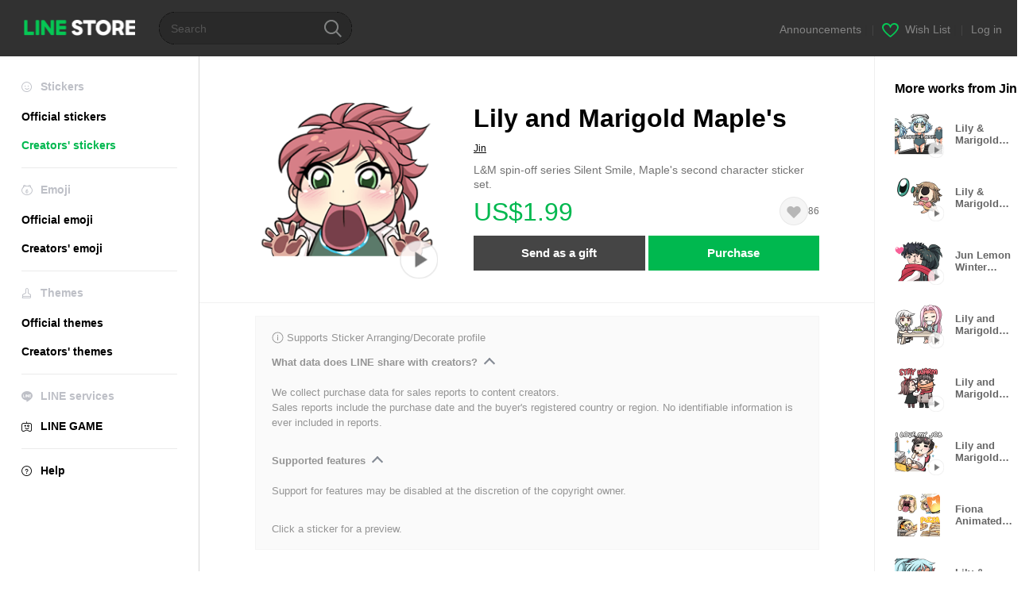

--- FILE ---
content_type: text/html;charset=UTF-8
request_url: https://store.line.me/stickershop/product/22360188/en?from=sticker
body_size: 14567
content:
<!--
  ~ Copyright (c) 2018 LINE Corporation. All rights reserved.
  ~ LINE Corporation PROPRIETARY/CONFIDENTIAL. Use is subject to license terms.
  -->

<!DOCTYPE html>
<html lang="en" data-lang="en">
<head>
  
    
  <meta charset="UTF-8" />
  <meta name="viewport" content="width=device-width, user-scalable=yes, initial-scale=1" />
  <title>Lily and Marigold Maple&#39;s – LINE stickers | LINE STORE</title>
  <meta name="description" content="L&amp;M spin-off series Silent Smile, Maple&#39;s second character sticker set." />
  <meta name="format-detection" content="telephone=no" />

    
  <meta property="og:type" content="website"/>
  <meta property="og:title" content="Lily and Marigold Maple&#39;s – LINE stickers | LINE STORE" />
  <meta property="og:url" content="https://store.line.me/stickershop/product/22360188/en" />
  <meta property="og:description" content="L&amp;M spin-off series Silent Smile, Maple&#39;s second character sticker set." />
  <meta property="og:site_name" content="LINE STORE" />

  <meta property="og:locale" content="en_US" />
  <meta property="og:locale:alternative"
        content="en_US" /><meta property="og:locale:alternative"
        content="id_ID" /><meta property="og:locale:alternative"
        content="th_TH" /><meta property="og:locale:alternative"
        content="en_PI" /><meta property="og:locale:alternative"
        content="ko_KR" /><meta property="og:locale:alternative"
        content="zh_HK" /><meta property="og:locale:alternative"
        content="en_UD" /><meta property="og:locale:alternative"
        content="pt_BR" /><meta property="og:locale:alternative"
        content="en_IN" /><meta property="og:locale:alternative"
        content="ja_JP" /><meta property="og:locale:alternative"
        content="ja_KS" /><meta property="og:locale:alternative"
        content="en_GB" /><meta property="og:locale:alternative"
        content="zh_MO" /><meta property="og:locale:alternative"
        content="zh_TW" />
  
    
    
      <meta property="og:image" content="https://stickershop.line-scdn.net/stickershop/v1/product/22360188/LINEStorePC/main.png?v=1" />
      <meta name="twitter:image" content="https://stickershop.line-scdn.net/stickershop/v1/product/22360188/LINEStorePC/main.png?v=1" />
    
    
  
  <meta name="twitter:title" content="Lily and Marigold Maple&#39;s – LINE stickers | LINE STORE" />
  <meta name="twitter:description" content="L&amp;M spin-off series Silent Smile, Maple&#39;s second character sticker set." />
  <meta name="twitter:card" content="summary">

    
  <link rel="canonical" href="https://store.line.me/stickershop/product/22360188/en">
  <link rel="alternate" hreflang="ja" href="https://store.line.me/stickershop/product/22360188/ja"/><link rel="alternate" hreflang="en" href="https://store.line.me/stickershop/product/22360188/en"/><link rel="alternate" hreflang="zh-Hant" href="https://store.line.me/stickershop/product/22360188/zh-Hant"/><link rel="alternate" hreflang="ko" href="https://store.line.me/stickershop/product/22360188/ko"/><link rel="alternate" hreflang="th" href="https://store.line.me/stickershop/product/22360188/th"/><link rel="alternate" hreflang="id" href="https://store.line.me/stickershop/product/22360188/id"/><link rel="alternate" hreflang="pt-BR" href="https://store.line.me/stickershop/product/22360188/pt-BR"/><link rel="alternate" hreflang="x-default" href="https://store.line.me/stickershop/product/22360188"/>

    
  
    <meta name="mobile-web-app-capable" content="yes" />
    <meta name="application-name" content="LINE STORE" />
    <meta name="apple-mobile-web-app-capable" content="yes" />
    <meta name="apple-mobile-web-app-status-bar-style" content="black" />
    <meta name="apple-mobile-web-app-title" content="LINE STORE" />
  

    
  <link rel="apple-touch-icon" sizes="228x228"
        href="https://scdn.line-apps.com/n/line_store_sp/img/apple_touch_icon_228_20160805.png" />
  <link rel="apple-touch-icon-precomposed"
        href="https://scdn.line-apps.com/n/line_store_sp/img/apple_touch_icon_144_20160805.png" />
  <link rel="icon" sizes="192x192" type="image/png"
        href="https://scdn.line-apps.com/n/line_store_sp/img/apple_touch_icon_192_20160805.png" />
  <link rel="shortcut icon" type="image/x-icon"
        href="https://scdn.line-apps.com/n/line_store_sp/img/favicon_20160805.ico" />

    
  <noscript>
    <div style="padding: 10px; text-align: center; background-color: #fffcca;">JavaScript is disabled
Please enable it in your browser settings</div>
  </noscript>

    


<script type="application/ld+json">
  {
    "@context": "https://schema.org",
    "@type": "Product",
    "sku": "22360188",
    "url": "https://store.line.me/stickershop/product/22360188/en",
    
    "name": "Lily and Marigold Maple's",
    "description": "L&M spin-off series Silent Smile, Maple's second character sticker set.",
    "image": "https://stickershop.line-scdn.net/stickershop/v1/product/22360188/LINEStorePC/main.png?v=1",
    
    "offers": {
      "@type": "Offer",
      "price": "1.99",
      "priceCurrency": "USD",
      "url": "https://store.line.me/stickershop/product/22360188/en"
      
      ,"seller": {
         "@type": "Organization",
         "name": "Jin",
         "url": "https://store.line.me/stickershop/author/5117/en"
      }
      
    }
    
    
  }
</script>


  
  
  
    
      
    
  

  <link href="https://static.line-scdn.net/laicon/edge/8.0/laicon.min.css" rel="stylesheet" crossorigin="anonymous" defer/>
  <link rel="stylesheet" crossorigin="anonymous" href="https://static.line-scdn.net/line_store/19b8c4ac38c/pc/css/line_store_pc.css"/>
  
  
    <link rel="stylesheet" crossorigin="anonymous" href="https://static.line-scdn.net/line_store/edge/store-vite/main.CawiWzHC.min.css" />
  
  

</head>
<body class="ExOsMac">
<div class="LyWrap">
  
  
  <div id="header-banner-root"></div>

  <header class="LyHead">
  <h1 class="MdGHD01Logo">
    <a href="/home/en">LINE STORE</a>
  </h1>
  
  <div class="MdGHD02Search" data-widget="SearchBox">
    <form method="GET" action="/search/en">
      <span class="MdIcoSearch01 FnSearchIcon" data-test="search-icon"></span>
      <span></span>
      <input class="FnSearchInput" data-test="search-field" type="text" name="q" placeholder="Search" value="" />
    </form>
  </div>
  <ul class="MdGHD03Util">
    <li class="mdGHD03Li">
      <a href="/notice/list/en">
        <span>Announcements</span>
      </a>
      <span class="mdGHD03Line">|</span>
    </li>
    <li class="mdGHD03Li" data-test="wishlist-btn">
      <a href="/wishlist/en"><span class="MdIcoWishlist01"></span><span>Wish List</span></a>
      <span class="mdGHD03Line">|</span>
    </li>
    
    
    <li class="mdGHD03Li" data-test="login-btn"><a href="/login/en?url=%2Fstickershop%2Fproduct%2F22360188%2Fen%3Ffrom%3Dsticker" rel="nofollow">Log in</a></li>
  </ul>
</header>
  
  
  <div class="LyContents MdCF">
    
    
      <div class="LySub">
  <nav class="MdSB06Nav" role="navigation">
    
    <ul>
      <li class="title flexVerticalCenter">
        <i class="lar la-smile"></i>
        <span>Stickers</span>
      </li>
      
      
        
        
      
        <li data-test="stickershop-side-menu-item">
          <a href="/stickershop/home/general/en"
             data-event-category="common"
             data-event-action="click_menu_sticker_pc">Official stickers</a>
        </li>
        
      
        
        <li data-test="creators-stickershop-side-menu-item" class="ExSelected">
          <a href="/stickershop/home/user/en"
             data-event-category="common"
             data-event-action="click_menu_cm-sticker_pc">Creators&#39; stickers</a>
        </li>
      
        
        
      
        
        
      
        
        
      
        
        
      
        
        
      
    </ul>
    <hr>
    <ul>
      <li class="title flexVerticalCenter">
        <i class="labr la-line-friends"></i>
        <span>Emoji</span>
      </li>
      
        
        
      
        
        
      
        
        
      
        <li data-test="emojishop-side-menu-item">
          <a href="/emojishop/home/general/en"
             data-event-category="common"
             data-event-action="click_menu_emoji_pc">Official emoji</a>
        </li>
        
      
        
        <li data-test="creators-emojishop-side-menu-item">
          <a href="/emojishop/home/creators/en"
             data-event-category="common"
             data-event-action="click_menu_cs-emoji_pc">Creators&#39; emoji</a>
        </li>
      
        
        
      
        
        
      
        
        
      
    </ul>
    <hr>
    <ul>
      <li class="title flexVerticalCenter">
        <i class="lar la-brush"></i> <span>Themes</span>
      </li>
      
        
        
      
        
        
      
        
        
      
        
        
      
        
        
      
        <li data-test="themeshop-side-menu-item">
          <a href="/themeshop/home/en"
             data-event-category="common"
             data-event-action="click_menu_theme_pc">Official themes</a>
        </li>
        
      
        
        <li data-test="creators-themeshop-side-menu-item">
          <a href="/themeshop/home/creators/en"
             data-event-category="common"
             data-event-action="click_menu_cs-theme_pc">Creators&#39; themes</a>
        </li>
      
        
        
      
    </ul>
    <hr>
    <ul data-test="side-menu">
      <li class="title flexVerticalCenter">
        <i class="labr la-line-messenger-alt"></i>
        <span>LINE services</span>
      </li>
      
        
        
        
        
        
        
        
      
        
        
        
        
        
        
        
      
        
        
        
        
        
        
        
      
        
        
        
        
        
        
        
      
        
        
        
        
        
        
        
      
        
        
        
        
        
        
        
      
        
        
        
        
        
        
        
      
        
        
        <li data-test="gameshop-side-menu-item">
          <a class="flexVerticalCenter" href="/game/en">
            <i class="labr la-line-faceplay"></i>
            <span data-event-category="common"
                  data-event-action="click_menu_game_pc">LINE GAME</span>
          </a>
        </li>
        
        
        
        
      
    </ul>
    <hr>
    <ul>
      <li>
        <a class="flexVerticalCenter" href="https://help.line.me/webstore/web?lang=en">
          <i class="lar la-question-circle"></i>
          <span>Help</span>
        </a>
      </li>
    </ul>
  </nav>
  
</div>
    
    
    
    <div class="LyMain" role="main">
      
  
    
      
    
  

      
      <section class="MdBox03">
        <div class="mdBox03Inner01">
          
          
          <!-- Movie Button Over-->
          <div class="MdCMN38EndTop mdCMN38Sticker">
            
              
              
              
                
  <div class="mdCMN38Img"
       ref="mainImage"
       data-widget="EndpageMainStickerPlayer"
       data-widget-id="MainSticker"
       data-preview='{ &quot;type&quot; : &quot;animation&quot;, &quot;id&quot; : &quot;22360188&quot;, &quot;staticUrl&quot; : &quot;https://stickershop.line-scdn.net/stickershop/v1/product/22360188/LINEStorePC/main.png?v=1&quot;, &quot;animationUrl&quot; : &quot;https://stickershop.line-scdn.net/stickershop/v1/product/22360188/iPhone/main_animation@2x.png?v=1&quot;, &quot;popupUrl&quot; : &quot;&quot;, &quot;soundUrl&quot; : &quot;&quot; }'>
    <img class="FnImage"
         width="230" height="230" src="https://stickershop.line-scdn.net/stickershop/v1/product/22360188/LINEStorePC/main.png?v=1" alt="Lily and Marigold Maple&#39;s" />
    
    
      
  
    <span class="MdIcoPlay_b" data-test="animation-sticker-icon">Animation only icon</span>
    
    
    
    
    
    
    
    
  

    
    <div class="FnPreviewWrapper"></div>
  </div>

              
            
            <ul class="mdCMN38Item01">
              <div class="mdCMN38Item0lHead">
                
                
                <p class="mdCMN38Item01Ttl" data-test="sticker-name-title">Lily and Marigold Maple&#39;s</p>
              </div>
              <a class="mdCMN38Item01Author" data-test="sticker-author" href="/stickershop/author/5117/en">Jin</a>
              <p class="mdCMN38Item01Txt">
                L&amp;M spin-off series Silent Smile, Maple&#39;s second character sticker set.
                
              </p>
              <div class="mdCMN38Item01Info" data-test="sticker-price-info">
                
                  <p class="mdCMN38Item01Price" data-test="sticker-price">US$1.99</p>
                  
                
                <div id="spa-endpage-wish-button-root"></div>
                
              </div>
              
  

              
              
                <ul class="mdCMN38Item01Ul" data-widget="PurchaseButtons" data-widget-id="PurchaseButtons" data-custom-sticker="CustomSticker">
                  
                  
                    <li>
                      
  
  
    <button class="MdBtn01P02"
            data-test="present-btn"
            data-event-label="sticker_creators"
            data-widget="LinkButton"
            data-trigger-target="ModalWindowPresent"
            data-href="/login/?url=%2Fstickershop%2Fproduct%2F22360188%2Fen%3Ffrom%3Dsticker">Send as a gift</button>
  

                    </li>
                    <li>
                      
  
  
    <button class="MdBtn01P01"
            data-test="purchase-btn"
            rel="nofollow"
            data-event-label="sticker_creators"
            data-href="/stickershop/payment?packageId=22360188&amp;confirmedPrice=US%241.99"
            data-win-height="526"
            data-win-width="692"
            data-widget="PopUpButton"
            data-reload="true">Purchase</button>
  

                    </li>
                  
                </ul>
              
              
              
              
              
              
            </ul>
          </div>
          <div class="MdHLine01"></div>
          
            
            
            
              
  <div class="MdCMN09DetailView mdCMN09Sticker">
    
  <div class="mdCMN09Preview">
    <div class="mdCMN09PreviewTxt" data-test="preview-text">
      
        
  <div class="supported-feature">
    <svg width="15" height="15" viewBox="0 0 13 13" fill="none" xmlns="http://www.w3.org/2000/svg">
      <g clip-path="url(#clip0_140_10867)">
        <path fill-rule="evenodd" clip-rule="evenodd" d="M6.5 11.7C9.37188 11.7 11.7 9.37188 11.7 6.5C11.7 3.62812 9.37188 1.3 6.5 1.3C3.62812 1.3 1.3 3.62812 1.3 6.5C1.3 9.37188 3.62812 11.7 6.5 11.7ZM12.5 6.5C12.5 9.81371 9.81371 12.5 6.5 12.5C3.18629 12.5 0.5 9.81371 0.5 6.5C0.5 3.18629 3.18629 0.5 6.5 0.5C9.81371 0.5 12.5 3.18629 12.5 6.5ZM6 4.7V3.5H7V4.7H6ZM6 5.5V9.5H7V5.5H6Z" fill="#949494"/>
      </g>
      <defs>
        <clipPath id="clip0_140_10867">
          <rect width="13" height="13" fill="white"/>
        </clipPath>
      </defs>
    </svg>
    <p style="margin-left: 4px">Supports Sticker Arranging/Decorate profile</p>
  </div>

      
      
      
        
  <div data-widget="CreatorDisclaimerAccordion"
       data-update-collapse-disclaimer-api-param="USER_DISCLAIMER"
       data-update-collapse-disclaimer-api="/api/disclaimer/update/en"
       style="margin-bottom: 10px;">
    <div class="accordion-button"
         data-collapse-target="#disclaimer"
         data-test="disclaimer-accordion-button">
      <span>What data does LINE share with creators?</span>
    </div>
    <p id="disclaimer" data-test="disclaimer">
      <br>
      We collect purchase data for sales reports to content creators.<br>Sales reports include the purchase date and the buyer's registered country or region. No identifiable information is ever included in reports.
    </p>
  </div>

        <br>
      
      
        
  <div data-widget="CreatorDisclaimerAccordion"
       data-update-collapse-disclaimer-api-param="FEATURE_SUPPORTED_DISCLAIMER"
       data-update-collapse-disclaimer-api="/api/disclaimer/update/en"
       style="margin-bottom: 10px;">
    <div class="accordion-button"
         data-collapse-target="#disclaimer-supported-feature"
         data-test="disclaimer-accordion-button">
      <span>Supported features</span>
    </div>
    <p id="disclaimer-supported-feature" data-test="disclaimer">
      <br />
      Support for features may be disabled at the discretion of the copyright owner.
      <br /><br />
    </p>
  </div>

      
      Click a sticker for a preview.
    </div>
  </div>

    <div class="mdCMN09ImgList"
         data-widget="EndpageStickerListPlayer"
         data-is-big="false"
         data-widget-id="StickerPreview">
    <div class="MdLoader FnLoading" style="opacity: 0">
      <div class="mdLoaderInner mdLoaderDetail">
        <div class="mdLoadSpinner"></div>
      </div>
    </div>
    <div class="MdLoader FnReloadBtn" style="opacity: 0">
      <div class="mdLoaderInner">
        <p class="mdLoadReLoad"
           data-event-label="sticker_creators">Retry</p>
      </div>
     </div>
     <div class="mdCMN09ImgListWarp">
       <ul class="mdCMN09Ul FnStickerList">
         
  <li class="mdCMN09Li FnStickerPreviewItem animation-sticker "
      data-preview='{ &quot;type&quot; : &quot;animation&quot;, &quot;id&quot; : &quot;570234134&quot;, &quot;staticUrl&quot; : &quot;https://stickershop.line-scdn.net/stickershop/v1/sticker/570234134/iPhone/sticker@2x.png?v=1&quot;, &quot;fallbackStaticUrl&quot; : &quot;https://stickershop.line-scdn.net/stickershop/v1/sticker/570234134/iPhone/sticker@2x.png?v=1&quot;, &quot;animationUrl&quot; : &quot;https://stickershop.line-scdn.net/stickershop/v1/sticker/570234134/iPhone/sticker_animation@2x.png?v=1&quot;, &quot;popupUrl&quot; : &quot;&quot;, &quot;soundUrl&quot; : &quot;&quot; }'
      data-test="sticker-item"
  >
    
    
    <div class="mdCMN09LiInner FnImage">
      <span class="mdCMN09Image" style="background-image:url(https://stickershop.line-scdn.net/stickershop/v1/sticker/570234134/iPhone/sticker@2x.png?v=1);"></span>
    </div>
    
  

    <div class="mdCMN09ImgPreview FnPreviewImage MdNonDisp">
      <span class="mdCMN09Image FnPreview" style="background-image:url(https://stickershop.line-scdn.net/stickershop/v1/sticker/570234134/iPhone/sticker@2x.png?v=1);"></span>
      
  

    </div>
    
  </li>
  <li class="mdCMN09Li FnStickerPreviewItem animation-sticker "
      data-preview='{ &quot;type&quot; : &quot;animation&quot;, &quot;id&quot; : &quot;570234135&quot;, &quot;staticUrl&quot; : &quot;https://stickershop.line-scdn.net/stickershop/v1/sticker/570234135/iPhone/sticker@2x.png?v=1&quot;, &quot;fallbackStaticUrl&quot; : &quot;https://stickershop.line-scdn.net/stickershop/v1/sticker/570234135/iPhone/sticker@2x.png?v=1&quot;, &quot;animationUrl&quot; : &quot;https://stickershop.line-scdn.net/stickershop/v1/sticker/570234135/iPhone/sticker_animation@2x.png?v=1&quot;, &quot;popupUrl&quot; : &quot;&quot;, &quot;soundUrl&quot; : &quot;&quot; }'
      data-test="sticker-item"
  >
    
    
    <div class="mdCMN09LiInner FnImage">
      <span class="mdCMN09Image" style="background-image:url(https://stickershop.line-scdn.net/stickershop/v1/sticker/570234135/iPhone/sticker@2x.png?v=1);"></span>
    </div>
    
  

    <div class="mdCMN09ImgPreview FnPreviewImage MdNonDisp">
      <span class="mdCMN09Image FnPreview" style="background-image:url(https://stickershop.line-scdn.net/stickershop/v1/sticker/570234135/iPhone/sticker@2x.png?v=1);"></span>
      
  

    </div>
    
  </li>
  <li class="mdCMN09Li FnStickerPreviewItem animation-sticker "
      data-preview='{ &quot;type&quot; : &quot;animation&quot;, &quot;id&quot; : &quot;570234136&quot;, &quot;staticUrl&quot; : &quot;https://stickershop.line-scdn.net/stickershop/v1/sticker/570234136/iPhone/sticker@2x.png?v=1&quot;, &quot;fallbackStaticUrl&quot; : &quot;https://stickershop.line-scdn.net/stickershop/v1/sticker/570234136/iPhone/sticker@2x.png?v=1&quot;, &quot;animationUrl&quot; : &quot;https://stickershop.line-scdn.net/stickershop/v1/sticker/570234136/iPhone/sticker_animation@2x.png?v=1&quot;, &quot;popupUrl&quot; : &quot;&quot;, &quot;soundUrl&quot; : &quot;&quot; }'
      data-test="sticker-item"
  >
    
    
    <div class="mdCMN09LiInner FnImage">
      <span class="mdCMN09Image" style="background-image:url(https://stickershop.line-scdn.net/stickershop/v1/sticker/570234136/iPhone/sticker@2x.png?v=1);"></span>
    </div>
    
  

    <div class="mdCMN09ImgPreview FnPreviewImage MdNonDisp">
      <span class="mdCMN09Image FnPreview" style="background-image:url(https://stickershop.line-scdn.net/stickershop/v1/sticker/570234136/iPhone/sticker@2x.png?v=1);"></span>
      
  

    </div>
    
  </li>
  <li class="mdCMN09Li FnStickerPreviewItem animation-sticker "
      data-preview='{ &quot;type&quot; : &quot;animation&quot;, &quot;id&quot; : &quot;570234137&quot;, &quot;staticUrl&quot; : &quot;https://stickershop.line-scdn.net/stickershop/v1/sticker/570234137/iPhone/sticker@2x.png?v=1&quot;, &quot;fallbackStaticUrl&quot; : &quot;https://stickershop.line-scdn.net/stickershop/v1/sticker/570234137/iPhone/sticker@2x.png?v=1&quot;, &quot;animationUrl&quot; : &quot;https://stickershop.line-scdn.net/stickershop/v1/sticker/570234137/iPhone/sticker_animation@2x.png?v=1&quot;, &quot;popupUrl&quot; : &quot;&quot;, &quot;soundUrl&quot; : &quot;&quot; }'
      data-test="sticker-item"
  >
    
    
    <div class="mdCMN09LiInner FnImage">
      <span class="mdCMN09Image" style="background-image:url(https://stickershop.line-scdn.net/stickershop/v1/sticker/570234137/iPhone/sticker@2x.png?v=1);"></span>
    </div>
    
  

    <div class="mdCMN09ImgPreview FnPreviewImage MdNonDisp">
      <span class="mdCMN09Image FnPreview" style="background-image:url(https://stickershop.line-scdn.net/stickershop/v1/sticker/570234137/iPhone/sticker@2x.png?v=1);"></span>
      
  

    </div>
    
  </li>
  <li class="mdCMN09Li FnStickerPreviewItem animation-sticker "
      data-preview='{ &quot;type&quot; : &quot;animation&quot;, &quot;id&quot; : &quot;570234138&quot;, &quot;staticUrl&quot; : &quot;https://stickershop.line-scdn.net/stickershop/v1/sticker/570234138/iPhone/sticker@2x.png?v=1&quot;, &quot;fallbackStaticUrl&quot; : &quot;https://stickershop.line-scdn.net/stickershop/v1/sticker/570234138/iPhone/sticker@2x.png?v=1&quot;, &quot;animationUrl&quot; : &quot;https://stickershop.line-scdn.net/stickershop/v1/sticker/570234138/iPhone/sticker_animation@2x.png?v=1&quot;, &quot;popupUrl&quot; : &quot;&quot;, &quot;soundUrl&quot; : &quot;&quot; }'
      data-test="sticker-item"
  >
    
    
    <div class="mdCMN09LiInner FnImage">
      <span class="mdCMN09Image" style="background-image:url(https://stickershop.line-scdn.net/stickershop/v1/sticker/570234138/iPhone/sticker@2x.png?v=1);"></span>
    </div>
    
  

    <div class="mdCMN09ImgPreview FnPreviewImage MdNonDisp">
      <span class="mdCMN09Image FnPreview" style="background-image:url(https://stickershop.line-scdn.net/stickershop/v1/sticker/570234138/iPhone/sticker@2x.png?v=1);"></span>
      
  

    </div>
    
  </li>
  <li class="mdCMN09Li FnStickerPreviewItem animation-sticker "
      data-preview='{ &quot;type&quot; : &quot;animation&quot;, &quot;id&quot; : &quot;570234139&quot;, &quot;staticUrl&quot; : &quot;https://stickershop.line-scdn.net/stickershop/v1/sticker/570234139/iPhone/sticker@2x.png?v=1&quot;, &quot;fallbackStaticUrl&quot; : &quot;https://stickershop.line-scdn.net/stickershop/v1/sticker/570234139/iPhone/sticker@2x.png?v=1&quot;, &quot;animationUrl&quot; : &quot;https://stickershop.line-scdn.net/stickershop/v1/sticker/570234139/iPhone/sticker_animation@2x.png?v=1&quot;, &quot;popupUrl&quot; : &quot;&quot;, &quot;soundUrl&quot; : &quot;&quot; }'
      data-test="sticker-item"
  >
    
    
    <div class="mdCMN09LiInner FnImage">
      <span class="mdCMN09Image" style="background-image:url(https://stickershop.line-scdn.net/stickershop/v1/sticker/570234139/iPhone/sticker@2x.png?v=1);"></span>
    </div>
    
  

    <div class="mdCMN09ImgPreview FnPreviewImage MdNonDisp">
      <span class="mdCMN09Image FnPreview" style="background-image:url(https://stickershop.line-scdn.net/stickershop/v1/sticker/570234139/iPhone/sticker@2x.png?v=1);"></span>
      
  

    </div>
    
  </li>
  <li class="mdCMN09Li FnStickerPreviewItem animation-sticker "
      data-preview='{ &quot;type&quot; : &quot;animation&quot;, &quot;id&quot; : &quot;570234140&quot;, &quot;staticUrl&quot; : &quot;https://stickershop.line-scdn.net/stickershop/v1/sticker/570234140/iPhone/sticker@2x.png?v=1&quot;, &quot;fallbackStaticUrl&quot; : &quot;https://stickershop.line-scdn.net/stickershop/v1/sticker/570234140/iPhone/sticker@2x.png?v=1&quot;, &quot;animationUrl&quot; : &quot;https://stickershop.line-scdn.net/stickershop/v1/sticker/570234140/iPhone/sticker_animation@2x.png?v=1&quot;, &quot;popupUrl&quot; : &quot;&quot;, &quot;soundUrl&quot; : &quot;&quot; }'
      data-test="sticker-item"
  >
    
    
    <div class="mdCMN09LiInner FnImage">
      <span class="mdCMN09Image" style="background-image:url(https://stickershop.line-scdn.net/stickershop/v1/sticker/570234140/iPhone/sticker@2x.png?v=1);"></span>
    </div>
    
  

    <div class="mdCMN09ImgPreview FnPreviewImage MdNonDisp">
      <span class="mdCMN09Image FnPreview" style="background-image:url(https://stickershop.line-scdn.net/stickershop/v1/sticker/570234140/iPhone/sticker@2x.png?v=1);"></span>
      
  

    </div>
    
  </li>
  <li class="mdCMN09Li FnStickerPreviewItem animation-sticker "
      data-preview='{ &quot;type&quot; : &quot;animation&quot;, &quot;id&quot; : &quot;570234141&quot;, &quot;staticUrl&quot; : &quot;https://stickershop.line-scdn.net/stickershop/v1/sticker/570234141/iPhone/sticker@2x.png?v=1&quot;, &quot;fallbackStaticUrl&quot; : &quot;https://stickershop.line-scdn.net/stickershop/v1/sticker/570234141/iPhone/sticker@2x.png?v=1&quot;, &quot;animationUrl&quot; : &quot;https://stickershop.line-scdn.net/stickershop/v1/sticker/570234141/iPhone/sticker_animation@2x.png?v=1&quot;, &quot;popupUrl&quot; : &quot;&quot;, &quot;soundUrl&quot; : &quot;&quot; }'
      data-test="sticker-item"
  >
    
    
    <div class="mdCMN09LiInner FnImage">
      <span class="mdCMN09Image" style="background-image:url(https://stickershop.line-scdn.net/stickershop/v1/sticker/570234141/iPhone/sticker@2x.png?v=1);"></span>
    </div>
    
  

    <div class="mdCMN09ImgPreview FnPreviewImage MdNonDisp">
      <span class="mdCMN09Image FnPreview" style="background-image:url(https://stickershop.line-scdn.net/stickershop/v1/sticker/570234141/iPhone/sticker@2x.png?v=1);"></span>
      
  

    </div>
    
  </li>
  <li class="mdCMN09Li FnStickerPreviewItem animation-sticker "
      data-preview='{ &quot;type&quot; : &quot;animation&quot;, &quot;id&quot; : &quot;570234142&quot;, &quot;staticUrl&quot; : &quot;https://stickershop.line-scdn.net/stickershop/v1/sticker/570234142/iPhone/sticker@2x.png?v=1&quot;, &quot;fallbackStaticUrl&quot; : &quot;https://stickershop.line-scdn.net/stickershop/v1/sticker/570234142/iPhone/sticker@2x.png?v=1&quot;, &quot;animationUrl&quot; : &quot;https://stickershop.line-scdn.net/stickershop/v1/sticker/570234142/iPhone/sticker_animation@2x.png?v=1&quot;, &quot;popupUrl&quot; : &quot;&quot;, &quot;soundUrl&quot; : &quot;&quot; }'
      data-test="sticker-item"
  >
    
    
    <div class="mdCMN09LiInner FnImage">
      <span class="mdCMN09Image" style="background-image:url(https://stickershop.line-scdn.net/stickershop/v1/sticker/570234142/iPhone/sticker@2x.png?v=1);"></span>
    </div>
    
  

    <div class="mdCMN09ImgPreview FnPreviewImage MdNonDisp">
      <span class="mdCMN09Image FnPreview" style="background-image:url(https://stickershop.line-scdn.net/stickershop/v1/sticker/570234142/iPhone/sticker@2x.png?v=1);"></span>
      
  

    </div>
    
  </li>
  <li class="mdCMN09Li FnStickerPreviewItem animation-sticker "
      data-preview='{ &quot;type&quot; : &quot;animation&quot;, &quot;id&quot; : &quot;570234143&quot;, &quot;staticUrl&quot; : &quot;https://stickershop.line-scdn.net/stickershop/v1/sticker/570234143/iPhone/sticker@2x.png?v=1&quot;, &quot;fallbackStaticUrl&quot; : &quot;https://stickershop.line-scdn.net/stickershop/v1/sticker/570234143/iPhone/sticker@2x.png?v=1&quot;, &quot;animationUrl&quot; : &quot;https://stickershop.line-scdn.net/stickershop/v1/sticker/570234143/iPhone/sticker_animation@2x.png?v=1&quot;, &quot;popupUrl&quot; : &quot;&quot;, &quot;soundUrl&quot; : &quot;&quot; }'
      data-test="sticker-item"
  >
    
    
    <div class="mdCMN09LiInner FnImage">
      <span class="mdCMN09Image" style="background-image:url(https://stickershop.line-scdn.net/stickershop/v1/sticker/570234143/iPhone/sticker@2x.png?v=1);"></span>
    </div>
    
  

    <div class="mdCMN09ImgPreview FnPreviewImage MdNonDisp">
      <span class="mdCMN09Image FnPreview" style="background-image:url(https://stickershop.line-scdn.net/stickershop/v1/sticker/570234143/iPhone/sticker@2x.png?v=1);"></span>
      
  

    </div>
    
  </li>
  <li class="mdCMN09Li FnStickerPreviewItem animation-sticker "
      data-preview='{ &quot;type&quot; : &quot;animation&quot;, &quot;id&quot; : &quot;570234144&quot;, &quot;staticUrl&quot; : &quot;https://stickershop.line-scdn.net/stickershop/v1/sticker/570234144/iPhone/sticker@2x.png?v=1&quot;, &quot;fallbackStaticUrl&quot; : &quot;https://stickershop.line-scdn.net/stickershop/v1/sticker/570234144/iPhone/sticker@2x.png?v=1&quot;, &quot;animationUrl&quot; : &quot;https://stickershop.line-scdn.net/stickershop/v1/sticker/570234144/iPhone/sticker_animation@2x.png?v=1&quot;, &quot;popupUrl&quot; : &quot;&quot;, &quot;soundUrl&quot; : &quot;&quot; }'
      data-test="sticker-item"
  >
    
    
    <div class="mdCMN09LiInner FnImage">
      <span class="mdCMN09Image" style="background-image:url(https://stickershop.line-scdn.net/stickershop/v1/sticker/570234144/iPhone/sticker@2x.png?v=1);"></span>
    </div>
    
  

    <div class="mdCMN09ImgPreview FnPreviewImage MdNonDisp">
      <span class="mdCMN09Image FnPreview" style="background-image:url(https://stickershop.line-scdn.net/stickershop/v1/sticker/570234144/iPhone/sticker@2x.png?v=1);"></span>
      
  

    </div>
    
  </li>
  <li class="mdCMN09Li FnStickerPreviewItem animation-sticker "
      data-preview='{ &quot;type&quot; : &quot;animation&quot;, &quot;id&quot; : &quot;570234145&quot;, &quot;staticUrl&quot; : &quot;https://stickershop.line-scdn.net/stickershop/v1/sticker/570234145/iPhone/sticker@2x.png?v=1&quot;, &quot;fallbackStaticUrl&quot; : &quot;https://stickershop.line-scdn.net/stickershop/v1/sticker/570234145/iPhone/sticker@2x.png?v=1&quot;, &quot;animationUrl&quot; : &quot;https://stickershop.line-scdn.net/stickershop/v1/sticker/570234145/iPhone/sticker_animation@2x.png?v=1&quot;, &quot;popupUrl&quot; : &quot;&quot;, &quot;soundUrl&quot; : &quot;&quot; }'
      data-test="sticker-item"
  >
    
    
    <div class="mdCMN09LiInner FnImage">
      <span class="mdCMN09Image" style="background-image:url(https://stickershop.line-scdn.net/stickershop/v1/sticker/570234145/iPhone/sticker@2x.png?v=1);"></span>
    </div>
    
  

    <div class="mdCMN09ImgPreview FnPreviewImage MdNonDisp">
      <span class="mdCMN09Image FnPreview" style="background-image:url(https://stickershop.line-scdn.net/stickershop/v1/sticker/570234145/iPhone/sticker@2x.png?v=1);"></span>
      
  

    </div>
    
  </li>
  <li class="mdCMN09Li FnStickerPreviewItem animation-sticker "
      data-preview='{ &quot;type&quot; : &quot;animation&quot;, &quot;id&quot; : &quot;570234146&quot;, &quot;staticUrl&quot; : &quot;https://stickershop.line-scdn.net/stickershop/v1/sticker/570234146/iPhone/sticker@2x.png?v=1&quot;, &quot;fallbackStaticUrl&quot; : &quot;https://stickershop.line-scdn.net/stickershop/v1/sticker/570234146/iPhone/sticker@2x.png?v=1&quot;, &quot;animationUrl&quot; : &quot;https://stickershop.line-scdn.net/stickershop/v1/sticker/570234146/iPhone/sticker_animation@2x.png?v=1&quot;, &quot;popupUrl&quot; : &quot;&quot;, &quot;soundUrl&quot; : &quot;&quot; }'
      data-test="sticker-item"
  >
    
    
    <div class="mdCMN09LiInner FnImage">
      <span class="mdCMN09Image" style="background-image:url(https://stickershop.line-scdn.net/stickershop/v1/sticker/570234146/iPhone/sticker@2x.png?v=1);"></span>
    </div>
    
  

    <div class="mdCMN09ImgPreview FnPreviewImage MdNonDisp">
      <span class="mdCMN09Image FnPreview" style="background-image:url(https://stickershop.line-scdn.net/stickershop/v1/sticker/570234146/iPhone/sticker@2x.png?v=1);"></span>
      
  

    </div>
    
  </li>
  <li class="mdCMN09Li FnStickerPreviewItem animation-sticker "
      data-preview='{ &quot;type&quot; : &quot;animation&quot;, &quot;id&quot; : &quot;570234147&quot;, &quot;staticUrl&quot; : &quot;https://stickershop.line-scdn.net/stickershop/v1/sticker/570234147/iPhone/sticker@2x.png?v=1&quot;, &quot;fallbackStaticUrl&quot; : &quot;https://stickershop.line-scdn.net/stickershop/v1/sticker/570234147/iPhone/sticker@2x.png?v=1&quot;, &quot;animationUrl&quot; : &quot;https://stickershop.line-scdn.net/stickershop/v1/sticker/570234147/iPhone/sticker_animation@2x.png?v=1&quot;, &quot;popupUrl&quot; : &quot;&quot;, &quot;soundUrl&quot; : &quot;&quot; }'
      data-test="sticker-item"
  >
    
    
    <div class="mdCMN09LiInner FnImage">
      <span class="mdCMN09Image" style="background-image:url(https://stickershop.line-scdn.net/stickershop/v1/sticker/570234147/iPhone/sticker@2x.png?v=1);"></span>
    </div>
    
  

    <div class="mdCMN09ImgPreview FnPreviewImage MdNonDisp">
      <span class="mdCMN09Image FnPreview" style="background-image:url(https://stickershop.line-scdn.net/stickershop/v1/sticker/570234147/iPhone/sticker@2x.png?v=1);"></span>
      
  

    </div>
    
  </li>
  <li class="mdCMN09Li FnStickerPreviewItem animation-sticker "
      data-preview='{ &quot;type&quot; : &quot;animation&quot;, &quot;id&quot; : &quot;570234148&quot;, &quot;staticUrl&quot; : &quot;https://stickershop.line-scdn.net/stickershop/v1/sticker/570234148/iPhone/sticker@2x.png?v=1&quot;, &quot;fallbackStaticUrl&quot; : &quot;https://stickershop.line-scdn.net/stickershop/v1/sticker/570234148/iPhone/sticker@2x.png?v=1&quot;, &quot;animationUrl&quot; : &quot;https://stickershop.line-scdn.net/stickershop/v1/sticker/570234148/iPhone/sticker_animation@2x.png?v=1&quot;, &quot;popupUrl&quot; : &quot;&quot;, &quot;soundUrl&quot; : &quot;&quot; }'
      data-test="sticker-item"
  >
    
    
    <div class="mdCMN09LiInner FnImage">
      <span class="mdCMN09Image" style="background-image:url(https://stickershop.line-scdn.net/stickershop/v1/sticker/570234148/iPhone/sticker@2x.png?v=1);"></span>
    </div>
    
  

    <div class="mdCMN09ImgPreview FnPreviewImage MdNonDisp">
      <span class="mdCMN09Image FnPreview" style="background-image:url(https://stickershop.line-scdn.net/stickershop/v1/sticker/570234148/iPhone/sticker@2x.png?v=1);"></span>
      
  

    </div>
    
  </li>
  <li class="mdCMN09Li FnStickerPreviewItem animation-sticker "
      data-preview='{ &quot;type&quot; : &quot;animation&quot;, &quot;id&quot; : &quot;570234149&quot;, &quot;staticUrl&quot; : &quot;https://stickershop.line-scdn.net/stickershop/v1/sticker/570234149/iPhone/sticker@2x.png?v=1&quot;, &quot;fallbackStaticUrl&quot; : &quot;https://stickershop.line-scdn.net/stickershop/v1/sticker/570234149/iPhone/sticker@2x.png?v=1&quot;, &quot;animationUrl&quot; : &quot;https://stickershop.line-scdn.net/stickershop/v1/sticker/570234149/iPhone/sticker_animation@2x.png?v=1&quot;, &quot;popupUrl&quot; : &quot;&quot;, &quot;soundUrl&quot; : &quot;&quot; }'
      data-test="sticker-item"
  >
    
    
    <div class="mdCMN09LiInner FnImage">
      <span class="mdCMN09Image" style="background-image:url(https://stickershop.line-scdn.net/stickershop/v1/sticker/570234149/iPhone/sticker@2x.png?v=1);"></span>
    </div>
    
  

    <div class="mdCMN09ImgPreview FnPreviewImage MdNonDisp">
      <span class="mdCMN09Image FnPreview" style="background-image:url(https://stickershop.line-scdn.net/stickershop/v1/sticker/570234149/iPhone/sticker@2x.png?v=1);"></span>
      
  

    </div>
    
  </li>
  <li class="mdCMN09Li FnStickerPreviewItem animation-sticker "
      data-preview='{ &quot;type&quot; : &quot;animation&quot;, &quot;id&quot; : &quot;570234150&quot;, &quot;staticUrl&quot; : &quot;https://stickershop.line-scdn.net/stickershop/v1/sticker/570234150/iPhone/sticker@2x.png?v=1&quot;, &quot;fallbackStaticUrl&quot; : &quot;https://stickershop.line-scdn.net/stickershop/v1/sticker/570234150/iPhone/sticker@2x.png?v=1&quot;, &quot;animationUrl&quot; : &quot;https://stickershop.line-scdn.net/stickershop/v1/sticker/570234150/iPhone/sticker_animation@2x.png?v=1&quot;, &quot;popupUrl&quot; : &quot;&quot;, &quot;soundUrl&quot; : &quot;&quot; }'
      data-test="sticker-item"
  >
    
    
    <div class="mdCMN09LiInner FnImage">
      <span class="mdCMN09Image" style="background-image:url(https://stickershop.line-scdn.net/stickershop/v1/sticker/570234150/iPhone/sticker@2x.png?v=1);"></span>
    </div>
    
  

    <div class="mdCMN09ImgPreview FnPreviewImage MdNonDisp">
      <span class="mdCMN09Image FnPreview" style="background-image:url(https://stickershop.line-scdn.net/stickershop/v1/sticker/570234150/iPhone/sticker@2x.png?v=1);"></span>
      
  

    </div>
    
  </li>
  <li class="mdCMN09Li FnStickerPreviewItem animation-sticker "
      data-preview='{ &quot;type&quot; : &quot;animation&quot;, &quot;id&quot; : &quot;570234151&quot;, &quot;staticUrl&quot; : &quot;https://stickershop.line-scdn.net/stickershop/v1/sticker/570234151/iPhone/sticker@2x.png?v=1&quot;, &quot;fallbackStaticUrl&quot; : &quot;https://stickershop.line-scdn.net/stickershop/v1/sticker/570234151/iPhone/sticker@2x.png?v=1&quot;, &quot;animationUrl&quot; : &quot;https://stickershop.line-scdn.net/stickershop/v1/sticker/570234151/iPhone/sticker_animation@2x.png?v=1&quot;, &quot;popupUrl&quot; : &quot;&quot;, &quot;soundUrl&quot; : &quot;&quot; }'
      data-test="sticker-item"
  >
    
    
    <div class="mdCMN09LiInner FnImage">
      <span class="mdCMN09Image" style="background-image:url(https://stickershop.line-scdn.net/stickershop/v1/sticker/570234151/iPhone/sticker@2x.png?v=1);"></span>
    </div>
    
  

    <div class="mdCMN09ImgPreview FnPreviewImage MdNonDisp">
      <span class="mdCMN09Image FnPreview" style="background-image:url(https://stickershop.line-scdn.net/stickershop/v1/sticker/570234151/iPhone/sticker@2x.png?v=1);"></span>
      
  

    </div>
    
  </li>
  <li class="mdCMN09Li FnStickerPreviewItem animation-sticker "
      data-preview='{ &quot;type&quot; : &quot;animation&quot;, &quot;id&quot; : &quot;570234152&quot;, &quot;staticUrl&quot; : &quot;https://stickershop.line-scdn.net/stickershop/v1/sticker/570234152/iPhone/sticker@2x.png?v=1&quot;, &quot;fallbackStaticUrl&quot; : &quot;https://stickershop.line-scdn.net/stickershop/v1/sticker/570234152/iPhone/sticker@2x.png?v=1&quot;, &quot;animationUrl&quot; : &quot;https://stickershop.line-scdn.net/stickershop/v1/sticker/570234152/iPhone/sticker_animation@2x.png?v=1&quot;, &quot;popupUrl&quot; : &quot;&quot;, &quot;soundUrl&quot; : &quot;&quot; }'
      data-test="sticker-item"
  >
    
    
    <div class="mdCMN09LiInner FnImage">
      <span class="mdCMN09Image" style="background-image:url(https://stickershop.line-scdn.net/stickershop/v1/sticker/570234152/iPhone/sticker@2x.png?v=1);"></span>
    </div>
    
  

    <div class="mdCMN09ImgPreview FnPreviewImage MdNonDisp">
      <span class="mdCMN09Image FnPreview" style="background-image:url(https://stickershop.line-scdn.net/stickershop/v1/sticker/570234152/iPhone/sticker@2x.png?v=1);"></span>
      
  

    </div>
    
  </li>
  <li class="mdCMN09Li FnStickerPreviewItem animation-sticker "
      data-preview='{ &quot;type&quot; : &quot;animation&quot;, &quot;id&quot; : &quot;570234153&quot;, &quot;staticUrl&quot; : &quot;https://stickershop.line-scdn.net/stickershop/v1/sticker/570234153/iPhone/sticker@2x.png?v=1&quot;, &quot;fallbackStaticUrl&quot; : &quot;https://stickershop.line-scdn.net/stickershop/v1/sticker/570234153/iPhone/sticker@2x.png?v=1&quot;, &quot;animationUrl&quot; : &quot;https://stickershop.line-scdn.net/stickershop/v1/sticker/570234153/iPhone/sticker_animation@2x.png?v=1&quot;, &quot;popupUrl&quot; : &quot;&quot;, &quot;soundUrl&quot; : &quot;&quot; }'
      data-test="sticker-item"
  >
    
    
    <div class="mdCMN09LiInner FnImage">
      <span class="mdCMN09Image" style="background-image:url(https://stickershop.line-scdn.net/stickershop/v1/sticker/570234153/iPhone/sticker@2x.png?v=1);"></span>
    </div>
    
  

    <div class="mdCMN09ImgPreview FnPreviewImage MdNonDisp">
      <span class="mdCMN09Image FnPreview" style="background-image:url(https://stickershop.line-scdn.net/stickershop/v1/sticker/570234153/iPhone/sticker@2x.png?v=1);"></span>
      
  

    </div>
    
  </li>
  <li class="mdCMN09Li FnStickerPreviewItem animation-sticker "
      data-preview='{ &quot;type&quot; : &quot;animation&quot;, &quot;id&quot; : &quot;570234154&quot;, &quot;staticUrl&quot; : &quot;https://stickershop.line-scdn.net/stickershop/v1/sticker/570234154/iPhone/sticker@2x.png?v=1&quot;, &quot;fallbackStaticUrl&quot; : &quot;https://stickershop.line-scdn.net/stickershop/v1/sticker/570234154/iPhone/sticker@2x.png?v=1&quot;, &quot;animationUrl&quot; : &quot;https://stickershop.line-scdn.net/stickershop/v1/sticker/570234154/iPhone/sticker_animation@2x.png?v=1&quot;, &quot;popupUrl&quot; : &quot;&quot;, &quot;soundUrl&quot; : &quot;&quot; }'
      data-test="sticker-item"
  >
    
    
    <div class="mdCMN09LiInner FnImage">
      <span class="mdCMN09Image" style="background-image:url(https://stickershop.line-scdn.net/stickershop/v1/sticker/570234154/iPhone/sticker@2x.png?v=1);"></span>
    </div>
    
  

    <div class="mdCMN09ImgPreview FnPreviewImage MdNonDisp">
      <span class="mdCMN09Image FnPreview" style="background-image:url(https://stickershop.line-scdn.net/stickershop/v1/sticker/570234154/iPhone/sticker@2x.png?v=1);"></span>
      
  

    </div>
    
  </li>
  <li class="mdCMN09Li FnStickerPreviewItem animation-sticker "
      data-preview='{ &quot;type&quot; : &quot;animation&quot;, &quot;id&quot; : &quot;570234155&quot;, &quot;staticUrl&quot; : &quot;https://stickershop.line-scdn.net/stickershop/v1/sticker/570234155/iPhone/sticker@2x.png?v=1&quot;, &quot;fallbackStaticUrl&quot; : &quot;https://stickershop.line-scdn.net/stickershop/v1/sticker/570234155/iPhone/sticker@2x.png?v=1&quot;, &quot;animationUrl&quot; : &quot;https://stickershop.line-scdn.net/stickershop/v1/sticker/570234155/iPhone/sticker_animation@2x.png?v=1&quot;, &quot;popupUrl&quot; : &quot;&quot;, &quot;soundUrl&quot; : &quot;&quot; }'
      data-test="sticker-item"
  >
    
    
    <div class="mdCMN09LiInner FnImage">
      <span class="mdCMN09Image" style="background-image:url(https://stickershop.line-scdn.net/stickershop/v1/sticker/570234155/iPhone/sticker@2x.png?v=1);"></span>
    </div>
    
  

    <div class="mdCMN09ImgPreview FnPreviewImage MdNonDisp">
      <span class="mdCMN09Image FnPreview" style="background-image:url(https://stickershop.line-scdn.net/stickershop/v1/sticker/570234155/iPhone/sticker@2x.png?v=1);"></span>
      
  

    </div>
    
  </li>
  <li class="mdCMN09Li FnStickerPreviewItem animation-sticker "
      data-preview='{ &quot;type&quot; : &quot;animation&quot;, &quot;id&quot; : &quot;570234156&quot;, &quot;staticUrl&quot; : &quot;https://stickershop.line-scdn.net/stickershop/v1/sticker/570234156/iPhone/sticker@2x.png?v=1&quot;, &quot;fallbackStaticUrl&quot; : &quot;https://stickershop.line-scdn.net/stickershop/v1/sticker/570234156/iPhone/sticker@2x.png?v=1&quot;, &quot;animationUrl&quot; : &quot;https://stickershop.line-scdn.net/stickershop/v1/sticker/570234156/iPhone/sticker_animation@2x.png?v=1&quot;, &quot;popupUrl&quot; : &quot;&quot;, &quot;soundUrl&quot; : &quot;&quot; }'
      data-test="sticker-item"
  >
    
    
    <div class="mdCMN09LiInner FnImage">
      <span class="mdCMN09Image" style="background-image:url(https://stickershop.line-scdn.net/stickershop/v1/sticker/570234156/iPhone/sticker@2x.png?v=1);"></span>
    </div>
    
  

    <div class="mdCMN09ImgPreview FnPreviewImage MdNonDisp">
      <span class="mdCMN09Image FnPreview" style="background-image:url(https://stickershop.line-scdn.net/stickershop/v1/sticker/570234156/iPhone/sticker@2x.png?v=1);"></span>
      
  

    </div>
    
  </li>
  <li class="mdCMN09Li FnStickerPreviewItem animation-sticker "
      data-preview='{ &quot;type&quot; : &quot;animation&quot;, &quot;id&quot; : &quot;570234157&quot;, &quot;staticUrl&quot; : &quot;https://stickershop.line-scdn.net/stickershop/v1/sticker/570234157/iPhone/sticker@2x.png?v=1&quot;, &quot;fallbackStaticUrl&quot; : &quot;https://stickershop.line-scdn.net/stickershop/v1/sticker/570234157/iPhone/sticker@2x.png?v=1&quot;, &quot;animationUrl&quot; : &quot;https://stickershop.line-scdn.net/stickershop/v1/sticker/570234157/iPhone/sticker_animation@2x.png?v=1&quot;, &quot;popupUrl&quot; : &quot;&quot;, &quot;soundUrl&quot; : &quot;&quot; }'
      data-test="sticker-item"
  >
    
    
    <div class="mdCMN09LiInner FnImage">
      <span class="mdCMN09Image" style="background-image:url(https://stickershop.line-scdn.net/stickershop/v1/sticker/570234157/iPhone/sticker@2x.png?v=1);"></span>
    </div>
    
  

    <div class="mdCMN09ImgPreview FnPreviewImage MdNonDisp">
      <span class="mdCMN09Image FnPreview" style="background-image:url(https://stickershop.line-scdn.net/stickershop/v1/sticker/570234157/iPhone/sticker@2x.png?v=1);"></span>
      
  

    </div>
    
  </li>

       </ul>
       <div class="MdOverlay01 FnStickerPreviewOverlay MdNonDisp" style="pointer-events: none;"></div>
     </div>
     <div class="FnPreviewWrapper MdNonDisp">
       <div class="MdOverlay FnOverlay"></div>
       <div class="MdLYR11Sticker FnPopupCanvasWrapper">
         <div class="mdLYR11BigImg FnImgWrapper MdNonDisp"></div>
       </div>
     </div>
     </div>
     <p class="mdCMN09Copy">Jinzhan</p>
     <p class="mdCMN09Txt">
       <a href="javascript:;"
          data-widget="EventTrigger"
          data-event-name="openModalWindow"
          data-event-target="EnvironmentCaution">Note</a>
       <a href="/report/stickershop/22360188/en"
          data-widget="PopUpButton"
          data-win-height="760"
          data-win-width="692"
          data-reload="true"
          data-test="report-btn">Report</a>
    </p>
    <div class="MdCMN22Share">
  <ul class="mdCMN22ShareUl">
    <li class="mdCMN22ShareLi">
      <a href="javascript:;"
         data-test="line-btn"
         data-widget="ShareButton"
         data-type="line_timeline"
         title="LINE" data-share-text="Lily and Marigold Maple&#39;s – LINE stickers | LINE STORE" data-share-url="https://store.line.me/stickershop/product/22360188/en">
        <span class="mdCMN22ShareLINE">LINE Share</span>
      </a>
    </li>
    <li class="mdCMN22ShareLi">
      <a href="javascript:;"
         data-test="twitter-btn"
         data-widget="ShareButton"
         data-type="tw"
         title="X (Twitter)" data-share-text="Lily and Marigold Maple&#39;s – LINE stickers | LINE STORE" data-share-url="https://store.line.me/stickershop/product/22360188/en">
        <span class="mdCMN22ShareTW">X (Twitter) Share</span>
      </a>
    </li>
    <li class="mdCMN22ShareLi">
      <a href="javascript:;"
         data-test="facebook-btn"
         data-widget="ShareButton"
         data-type="fb"
         title="Facebook" data-share-text="Lily and Marigold Maple&#39;s – LINE stickers | LINE STORE" data-share-url="https://store.line.me/stickershop/product/22360188/en">
        <span class="mdCMN22ShareFB">Facebook Share</span>
      </a>
    </li>
  </ul>
  <!--/MdCMN22Share-->
</div>
  </div>

            
          
        </div>
        
          <div class="mdBox03Inner02">
            <div class="MdHead01">
              <h2 class="MdTtl02" data-test="other-sticker-title">More works from Jin</h2>
            </div>
            <div class="MdCMN01List">
              <ul class="mdCMN01Ul" data-test="other-sticker-list">
                <li class="mdCMN01Li">
                  <a href="/stickershop/product/24453938/en?from=sticker"
                     data-event-category="sticker"
                     data-event-label="author"
                     data-event-action="click_other_product"
                     title="Lily &amp; Marigold Pacifica&#39;s">
                    <div class="MdCMN07Item mdCMN07Sticker">
                      <div class="mdCMN07Img" data-test="other-sticker-img">
                        
  
  <img height="60"
       width="60"
       alt="Lily &amp; Marigold Pacifica&#39;s"
       src="https://stickershop.line-scdn.net/stickershop/v1/product/24453938/LINEStorePC/main.png?v=1" />


                        
                        
  
    <span class="MdIcoPlay_s" data-test="animation-sticker-icon">Animation only icon</span>
    
    
    
    
    
    
    
    
  

                        
                      </div>
                      
  <div class="mdCMN07Txt">
    
  
  
  

    <h3 class="mdCMN07Ttl" data-test="other-author-name">Lily &amp; Marigold Pacifica&#39;s</h3>
  </div>

                    </div>
                  </a>
                  
                </li>
                <li class="mdCMN01Li">
                  <a href="/stickershop/product/25259788/en?from=sticker"
                     data-event-category="sticker"
                     data-event-label="author"
                     data-event-action="click_other_product"
                     title="Lily &amp; Marigold Hila&#39;s">
                    <div class="MdCMN07Item mdCMN07Sticker">
                      <div class="mdCMN07Img" data-test="other-sticker-img">
                        
  
  <img height="60"
       width="60"
       alt="Lily &amp; Marigold Hila&#39;s"
       src="https://stickershop.line-scdn.net/stickershop/v1/product/25259788/LINEStorePC/main.png?v=1" />


                        
                        
  
    <span class="MdIcoPlay_s" data-test="animation-sticker-icon">Animation only icon</span>
    
    
    
    
    
    
    
    
  

                        
                      </div>
                      
  <div class="mdCMN07Txt">
    
  
  
  

    <h3 class="mdCMN07Ttl" data-test="other-author-name">Lily &amp; Marigold Hila&#39;s</h3>
  </div>

                    </div>
                  </a>
                  
                </li>
                <li class="mdCMN01Li">
                  <a href="/stickershop/product/28899585/en?from=sticker"
                     data-event-category="sticker"
                     data-event-label="author"
                     data-event-action="click_other_product"
                     title="Jun Lemon Winter Moments with You">
                    <div class="MdCMN07Item mdCMN07Sticker">
                      <div class="mdCMN07Img" data-test="other-sticker-img">
                        
  
  <img height="60"
       width="60"
       alt="Jun Lemon Winter Moments with You"
       src="https://stickershop.line-scdn.net/stickershop/v1/product/28899585/LINEStorePC/main.png?v=1" />


                        
                        
  
    <span class="MdIcoPlay_s" data-test="animation-sticker-icon">Animation only icon</span>
    
    
    
    
    
    
    
    
  

                        
                      </div>
                      
  <div class="mdCMN07Txt">
    
  
  
  

    <h3 class="mdCMN07Ttl" data-test="other-author-name">Jun Lemon Winter Moments with You</h3>
  </div>

                    </div>
                  </a>
                  
                </li>
                <li class="mdCMN01Li">
                  <a href="/stickershop/product/29155675/en?from=sticker"
                     data-event-category="sticker"
                     data-event-label="author"
                     data-event-action="click_other_product"
                     title="Lily and Marigold Sasha&#39;s">
                    <div class="MdCMN07Item mdCMN07Sticker">
                      <div class="mdCMN07Img" data-test="other-sticker-img">
                        
  
  <img height="60"
       width="60"
       alt="Lily and Marigold Sasha&#39;s"
       src="https://stickershop.line-scdn.net/stickershop/v1/product/29155675/LINEStorePC/main.png?v=1" />


                        
                        
  
    <span class="MdIcoPlay_s" data-test="animation-sticker-icon">Animation only icon</span>
    
    
    
    
    
    
    
    
  

                        
                      </div>
                      
  <div class="mdCMN07Txt">
    
  
  
  

    <h3 class="mdCMN07Ttl" data-test="other-author-name">Lily and Marigold Sasha&#39;s</h3>
  </div>

                    </div>
                  </a>
                  
                </li>
                <li class="mdCMN01Li">
                  <a href="/stickershop/product/25002427/en?from=sticker"
                     data-event-category="sticker"
                     data-event-label="author"
                     data-event-action="click_other_product"
                     title="Lily and Marigold Winter Holiday">
                    <div class="MdCMN07Item mdCMN07Sticker">
                      <div class="mdCMN07Img" data-test="other-sticker-img">
                        
  
  <img height="60"
       width="60"
       alt="Lily and Marigold Winter Holiday"
       src="https://stickershop.line-scdn.net/stickershop/v1/product/25002427/LINEStorePC/main.png?v=1" />


                        
                        
  
    <span class="MdIcoPlay_s" data-test="animation-sticker-icon">Animation only icon</span>
    
    
    
    
    
    
    
    
  

                        
                      </div>
                      
  <div class="mdCMN07Txt">
    
  
  
  

    <h3 class="mdCMN07Ttl" data-test="other-author-name">Lily and Marigold Winter Holiday</h3>
  </div>

                    </div>
                  </a>
                  
                </li>
                <li class="mdCMN01Li">
                  <a href="/stickershop/product/25848287/en?from=sticker"
                     data-event-category="sticker"
                     data-event-label="author"
                     data-event-action="click_other_product"
                     title="Lily and Marigold Lydia&#39;s">
                    <div class="MdCMN07Item mdCMN07Sticker">
                      <div class="mdCMN07Img" data-test="other-sticker-img">
                        
  
  <img height="60"
       width="60"
       alt="Lily and Marigold Lydia&#39;s"
       src="https://stickershop.line-scdn.net/stickershop/v1/product/25848287/LINEStorePC/main.png?v=1" />


                        
                        
  
    <span class="MdIcoPlay_s" data-test="animation-sticker-icon">Animation only icon</span>
    
    
    
    
    
    
    
    
  

                        
                      </div>
                      
  <div class="mdCMN07Txt">
    
  
  
  

    <h3 class="mdCMN07Ttl" data-test="other-author-name">Lily and Marigold Lydia&#39;s</h3>
  </div>

                    </div>
                  </a>
                  
                </li>
                <li class="mdCMN01Li">
                  
                  <a href="/emojishop/product/66f61ba261b93a07d864ae7f/en"
                     data-event-category="emoji"
                     data-event-label="author"
                     data-event-action="click_other_product" title="Fiona Animated Emoji">
                    <div class="MdCMN07Item mdCMN07Emoji">
                      <div class="mdCMN07Img" data-test="other-sticker-img">
                        
  
  <img height="60"
       width="60"
       alt="Fiona Animated Emoji"
       src="https://stickershop.line-scdn.net/sticonshop/v1/product/66f61ba261b93a07d864ae7f/iPhone/main.png?v=1" />


                      </div>
                      
  <div class="mdCMN07Txt">
    
  
  
  

    <h3 class="mdCMN07Ttl" data-test="other-author-name">Fiona Animated Emoji</h3>
  </div>

                    </div>
                  </a>
                </li>
                <li class="mdCMN01Li">
                  <a href="/stickershop/product/24157331/en?from=sticker"
                     data-event-category="sticker"
                     data-event-label="author"
                     data-event-action="click_other_product"
                     title="Lily &amp; Marigold Rena&#39;s">
                    <div class="MdCMN07Item mdCMN07Sticker">
                      <div class="mdCMN07Img" data-test="other-sticker-img">
                        
  
  <img height="60"
       width="60"
       alt="Lily &amp; Marigold Rena&#39;s"
       src="https://stickershop.line-scdn.net/stickershop/v1/product/24157331/LINEStorePC/main.png?v=1" />


                        
                        
  
    <span class="MdIcoPlay_s" data-test="animation-sticker-icon">Animation only icon</span>
    
    
    
    
    
    
    
    
  

                        
                      </div>
                      
  <div class="mdCMN07Txt">
    
  
  
  

    <h3 class="mdCMN07Ttl" data-test="other-author-name">Lily &amp; Marigold Rena&#39;s</h3>
  </div>

                    </div>
                  </a>
                  
                </li>
                <li class="mdCMN01Li">
                  <a href="/stickershop/product/27416586/en?from=sticker"
                     data-event-category="sticker"
                     data-event-label="author"
                     data-event-action="click_other_product"
                     title="Lily and Marigold Summer Splash">
                    <div class="MdCMN07Item mdCMN07Sticker">
                      <div class="mdCMN07Img" data-test="other-sticker-img">
                        
  
  <img height="60"
       width="60"
       alt="Lily and Marigold Summer Splash"
       src="https://stickershop.line-scdn.net/stickershop/v1/product/27416586/LINEStorePC/main.png?v=1" />


                        
                        
  
    <span class="MdIcoPlay_s" data-test="animation-sticker-icon">Animation only icon</span>
    
    
    
    
    
    
    
    
  

                        
                      </div>
                      
  <div class="mdCMN07Txt">
    
  
  
  

    <h3 class="mdCMN07Ttl" data-test="other-author-name">Lily and Marigold Summer Splash</h3>
  </div>

                    </div>
                  </a>
                  
                </li>
                <li class="mdCMN01Li">
                  <a href="/stickershop/product/23587875/en?from=sticker"
                     data-event-category="sticker"
                     data-event-label="author"
                     data-event-action="click_other_product"
                     title="Lily &amp; Marigold Aaron&#39;s">
                    <div class="MdCMN07Item mdCMN07Sticker">
                      <div class="mdCMN07Img" data-test="other-sticker-img">
                        
  
  <img height="60"
       width="60"
       alt="Lily &amp; Marigold Aaron&#39;s"
       src="https://stickershop.line-scdn.net/stickershop/v1/product/23587875/LINEStorePC/main.png?v=1" />


                        
                        
  
    <span class="MdIcoPlay_s" data-test="animation-sticker-icon">Animation only icon</span>
    
    
    
    
    
    
    
    
  

                        
                      </div>
                      
  <div class="mdCMN07Txt">
    
  
  
  

    <h3 class="mdCMN07Ttl" data-test="other-author-name">Lily &amp; Marigold Aaron&#39;s</h3>
  </div>

                    </div>
                  </a>
                  
                </li>
                <li class="mdCMN01Li">
                  <a href="/stickershop/product/25556286/en?from=sticker"
                     data-event-category="sticker"
                     data-event-label="author"
                     data-event-action="click_other_product"
                     title="Lily &amp; Marigold Paz&#39;s">
                    <div class="MdCMN07Item mdCMN07Sticker">
                      <div class="mdCMN07Img" data-test="other-sticker-img">
                        
  
  <img height="60"
       width="60"
       alt="Lily &amp; Marigold Paz&#39;s"
       src="https://stickershop.line-scdn.net/stickershop/v1/product/25556286/LINEStorePC/main.png?v=1" />


                        
                        
  
    <span class="MdIcoPlay_s" data-test="animation-sticker-icon">Animation only icon</span>
    
    
    
    
    
    
    
    
  

                        
                      </div>
                      
  <div class="mdCMN07Txt">
    
  
  
  

    <h3 class="mdCMN07Ttl" data-test="other-author-name">Lily &amp; Marigold Paz&#39;s</h3>
  </div>

                    </div>
                  </a>
                  
                </li>
                <li class="mdCMN01Li">
                  <a href="/stickershop/product/28668555/en?from=sticker"
                     data-event-category="sticker"
                     data-event-label="author"
                     data-event-action="click_other_product"
                     title="Lily and Marigold Isles Lagoon">
                    <div class="MdCMN07Item mdCMN07Sticker">
                      <div class="mdCMN07Img" data-test="other-sticker-img">
                        
  
  <img height="60"
       width="60"
       alt="Lily and Marigold Isles Lagoon"
       src="https://stickershop.line-scdn.net/stickershop/v1/product/28668555/LINEStorePC/main.png?v=1" />


                        
                        
  
    <span class="MdIcoPlay_s" data-test="animation-sticker-icon">Animation only icon</span>
    
    
    
    
    
    
    
    
  

                        
                      </div>
                      
  <div class="mdCMN07Txt">
    
  
  
  

    <h3 class="mdCMN07Ttl" data-test="other-author-name">Lily and Marigold Isles Lagoon</h3>
  </div>

                    </div>
                  </a>
                  
                </li>
                <li class="mdCMN01Li">
                  <a href="/stickershop/product/24700810/en?from=sticker"
                     data-event-category="sticker"
                     data-event-label="author"
                     data-event-action="click_other_product"
                     title="Jun Lemon Halloween with you">
                    <div class="MdCMN07Item mdCMN07Sticker">
                      <div class="mdCMN07Img" data-test="other-sticker-img">
                        
  
  <img height="60"
       width="60"
       alt="Jun Lemon Halloween with you"
       src="https://stickershop.line-scdn.net/stickershop/v1/product/24700810/LINEStorePC/main.png?v=1" />


                        
                        
  
    <span class="MdIcoPlay_s" data-test="animation-sticker-icon">Animation only icon</span>
    
    
    
    
    
    
    
    
  

                        
                      </div>
                      
  <div class="mdCMN07Txt">
    
  
  
  

    <h3 class="mdCMN07Ttl" data-test="other-author-name">Jun Lemon Halloween with you</h3>
  </div>

                    </div>
                  </a>
                  
                </li>
                <li class="mdCMN01Li">
                  <a href="/stickershop/product/23861700/en?from=sticker"
                     data-event-category="sticker"
                     data-event-label="author"
                     data-event-action="click_other_product"
                     title="Lily &amp; Marigold Laylani&#39;s">
                    <div class="MdCMN07Item mdCMN07Sticker">
                      <div class="mdCMN07Img" data-test="other-sticker-img">
                        
  
  <img height="60"
       width="60"
       alt="Lily &amp; Marigold Laylani&#39;s"
       src="https://stickershop.line-scdn.net/stickershop/v1/product/23861700/LINEStorePC/main.png?v=1" />


                        
                        
  
    <span class="MdIcoPlay_s" data-test="animation-sticker-icon">Animation only icon</span>
    
    
    
    
    
    
    
    
  

                        
                      </div>
                      
  <div class="mdCMN07Txt">
    
  
  
  

    <h3 class="mdCMN07Ttl" data-test="other-author-name">Lily &amp; Marigold Laylani&#39;s</h3>
  </div>

                    </div>
                  </a>
                  
                </li>
                <li class="mdCMN01Li">
                  
                  <a href="/emojishop/product/662f12f1f52df955bb61228c/en"
                     data-event-category="emoji"
                     data-event-label="author"
                     data-event-action="click_other_product" title="Lili Animated Emoji">
                    <div class="MdCMN07Item mdCMN07Emoji">
                      <div class="mdCMN07Img" data-test="other-sticker-img">
                        
  
  <img height="60"
       width="60"
       alt="Lili Animated Emoji"
       src="https://stickershop.line-scdn.net/sticonshop/v1/product/662f12f1f52df955bb61228c/iPhone/main.png?v=1" />


                      </div>
                      
  <div class="mdCMN07Txt">
    
  
  
  

    <h3 class="mdCMN07Ttl" data-test="other-author-name">Lili Animated Emoji</h3>
  </div>

                    </div>
                  </a>
                </li>
                <li class="mdCMN01Li">
                  
                  <a href="/emojishop/product/667a214622d33233cb380449/en"
                     data-event-category="emoji"
                     data-event-label="author"
                     data-event-action="click_other_product" title="Hearton Corp Androids Animated Emoji">
                    <div class="MdCMN07Item mdCMN07Emoji">
                      <div class="mdCMN07Img" data-test="other-sticker-img">
                        
  
  <img height="60"
       width="60"
       alt="Hearton Corp Androids Animated Emoji"
       src="https://stickershop.line-scdn.net/sticonshop/v1/product/667a214622d33233cb380449/iPhone/main.png?v=1" />


                      </div>
                      
  <div class="mdCMN07Txt">
    
  
  
  

    <h3 class="mdCMN07Ttl" data-test="other-author-name">Hearton Corp Androids Animated Emoji</h3>
  </div>

                    </div>
                  </a>
                </li>
                <li class="mdCMN01Li">
                  <a href="/stickershop/product/26152216/en?from=sticker"
                     data-event-category="sticker"
                     data-event-label="author"
                     data-event-action="click_other_product"
                     title="Lily and Marigold Sara&#39;s">
                    <div class="MdCMN07Item mdCMN07Sticker">
                      <div class="mdCMN07Img" data-test="other-sticker-img">
                        
  
  <img height="60"
       width="60"
       alt="Lily and Marigold Sara&#39;s"
       src="https://stickershop.line-scdn.net/stickershop/v1/product/26152216/LINEStorePC/main.png?v=1" />


                        
                        
  
    <span class="MdIcoPlay_s" data-test="animation-sticker-icon">Animation only icon</span>
    
    
    
    
    
    
    
    
  

                        
                      </div>
                      
  <div class="mdCMN07Txt">
    
  
  
  

    <h3 class="mdCMN07Ttl" data-test="other-author-name">Lily and Marigold Sara&#39;s</h3>
  </div>

                    </div>
                  </a>
                  
                </li>
                <li class="mdCMN01Li">
                  
                  <a href="/emojishop/product/665534234d4e397dd1d814c5/en"
                     data-event-category="emoji"
                     data-event-label="author"
                     data-event-action="click_other_product" title="Angelia Animated Emoji">
                    <div class="MdCMN07Item mdCMN07Emoji">
                      <div class="mdCMN07Img" data-test="other-sticker-img">
                        
  
  <img height="60"
       width="60"
       alt="Angelia Animated Emoji"
       src="https://stickershop.line-scdn.net/sticonshop/v1/product/665534234d4e397dd1d814c5/iPhone/main.png?v=1" />


                      </div>
                      
  <div class="mdCMN07Txt">
    
  
  
  

    <h3 class="mdCMN07Ttl" data-test="other-author-name">Angelia Animated Emoji</h3>
  </div>

                    </div>
                  </a>
                </li>
                
              </ul>
            </div>
          </div>
        
      </section>
      
        <div class="MdHLine01"></div>
        <div class="MdHead01 mdHead01Space01">
          <h3 class="MdTtl01">Similar stickers</h3>
        </div>
        <div class="MdCMN02List FnRelatedSticker">
          <ul class="mdCMN02Ul">
            <li class="mdCMN02Li">
              <a href="/stickershop/product/11054467/en?from=sticker" class="FnRelatedStickerLink"
                 title="Siro&#39;s Daily Life (Korean&amp;Japanese)" data-index="0">
              <div class="MdCMN05Item mdCMN05Sticker">
                
  
  

                <div class="mdCMN05Img">
                  
  
  <img height="120"
       width="120"
       alt="Siro&#39;s Daily Life (Korean&amp;Japanese)"
       src="https://stickershop.line-scdn.net/stickershop/v1/product/11054467/LINEStorePC/main.png?v=1" />


                  
                    
  
    
    
    
    
    
    
    
    
    
  

                  
                  
                </div>
              </div>
              </a>
            </li>
            <li class="mdCMN02Li">
              <a href="/stickershop/product/570/en?from=sticker" class="FnRelatedStickerLink"
                 title="Brown &amp; Cony&#39;s Secret Date!" data-index="1">
              <div class="MdCMN05Item mdCMN05Sticker">
                
  
  

                <div class="mdCMN05Img">
                  
  
  <img height="120"
       width="120"
       alt="Brown &amp; Cony&#39;s Secret Date!"
       src="https://stickershop.line-scdn.net/stickershop/v1/product/570/LINEStorePC/main.png?v=20" />


                  
                    
  
    
    
    
    
    
    
    
    
    
  

                  
                  
                </div>
              </div>
              </a>
            </li>
            <li class="mdCMN02Li">
              <a href="/stickershop/product/6791/en?from=sticker" class="FnRelatedStickerLink"
                 title="LINE Characters: Screen Hogs" data-index="2">
              <div class="MdCMN05Item mdCMN05Sticker">
                
  
  

                <div class="mdCMN05Img">
                  
  
  <img height="120"
       width="120"
       alt="LINE Characters: Screen Hogs"
       src="https://stickershop.line-scdn.net/stickershop/v1/product/6791/LINEStorePC/main.png?v=8" />


                  
                    
  
    
    
    
    <span class="MdIcoFlash_m" data-test="popup-sticker-icon">Popup only icon</span>
    
    
    
    
    
  

                  
                  
                </div>
              </div>
              </a>
            </li>
            <li class="mdCMN02Li">
              <a href="/stickershop/product/6496/en?from=sticker" class="FnRelatedStickerLink"
                 title="Brown &amp; Cony&#39;s Big Love Stickers" data-index="3">
              <div class="MdCMN05Item mdCMN05Sticker">
                
  
  

                <div class="mdCMN05Img">
                  
  
  <img height="120"
       width="120"
       alt="Brown &amp; Cony&#39;s Big Love Stickers"
       src="https://stickershop.line-scdn.net/stickershop/v1/product/6496/LINEStorePC/main.png?v=8" />


                  
                    
  
    
    
    
    <span class="MdIcoFlash_m" data-test="popup-sticker-icon">Popup only icon</span>
    
    
    
    
    
  

                  
                  
                </div>
              </div>
              </a>
            </li>
            <li class="mdCMN02Li">
              <a href="/stickershop/product/2351/en?from=sticker" class="FnRelatedStickerLink"
                 title="LINE Characters: All the Love" data-index="4">
              <div class="MdCMN05Item mdCMN05Sticker">
                
  
  

                <div class="mdCMN05Img">
                  
  
  <img height="120"
       width="120"
       alt="LINE Characters: All the Love"
       src="https://stickershop.line-scdn.net/stickershop/v1/product/2351/LINEStorePC/main.png?v=7" />


                  
                    
  
    <span class="MdIcoPlay_m" data-test="animation-sticker-icon">Animation only icon</span>
    
    
    
    
    
    
    
    
  

                  
                  
                </div>
              </div>
              </a>
            </li>
            <li class="mdCMN02Li">
              <a href="/stickershop/product/7584/en?from=sticker" class="FnRelatedStickerLink"
                 title="LINE Greeting Cards" data-index="5">
              <div class="MdCMN05Item mdCMN05Sticker">
                
  
  

                <div class="mdCMN05Img">
                  
  
  <img height="120"
       width="120"
       alt="LINE Greeting Cards"
       src="https://stickershop.line-scdn.net/stickershop/v1/product/7584/LINEStorePC/main.png?v=9" />


                  
                    
  
    
    
    
    <span class="MdIcoFlash_m" data-test="popup-sticker-icon">Popup only icon</span>
    
    
    
    
    
  

                  
                  
                </div>
              </div>
              </a>
            </li>
            <li class="mdCMN02Li">
              <a href="/stickershop/product/24270/en?from=sticker" class="FnRelatedStickerLink"
                 title="Sticker Day: Doraemon" data-index="6">
              <div class="MdCMN05Item mdCMN05Sticker">
                
  
  

                <div class="mdCMN05Img">
                  
  
  <img height="120"
       width="120"
       alt="Sticker Day: Doraemon"
       src="https://stickershop.line-scdn.net/stickershop/v1/product/24270/LINEStorePC/main.png?v=1" />


                  
                    
  
    
    
    
    
    
    
    
    
    
  

                  
                  
                </div>
              </div>
              </a>
            </li>
            <li class="mdCMN02Li">
              <a href="/stickershop/product/13991949/en?from=sticker" class="FnRelatedStickerLink"
                 title="Bad hamster Hamgyu" data-index="7">
              <div class="MdCMN05Item mdCMN05Sticker">
                
  
  

                <div class="mdCMN05Img">
                  
  
  <img height="120"
       width="120"
       alt="Bad hamster Hamgyu"
       src="https://stickershop.line-scdn.net/stickershop/v1/product/13991949/LINEStorePC/main.png?v=1" />


                  
                    
  
    
    
    
    
    
    
    
    
    
  

                  
                  
                </div>
              </div>
              </a>
            </li>
            <li class="mdCMN02Li">
              <a href="/stickershop/product/1312/en?from=sticker" class="FnRelatedStickerLink"
                 title="SNOOPY★FUNNY FACES" data-index="8">
              <div class="MdCMN05Item mdCMN05Sticker">
                
  
  

                <div class="mdCMN05Img">
                  
  
  <img height="120"
       width="120"
       alt="SNOOPY★FUNNY FACES"
       src="https://stickershop.line-scdn.net/stickershop/v1/product/1312/LINEStorePC/main.png?v=5" />


                  
                    
  
    
    
    
    
    
    
    
    
    
  

                  
                  
                </div>
              </div>
              </a>
            </li>
            <li class="mdCMN02Li">
              <a href="/stickershop/product/955/en?from=sticker" class="FnRelatedStickerLink"
                 title="Brown &amp; Cony&#39;s Lovey Dovey Date" data-index="9">
              <div class="MdCMN05Item mdCMN05Sticker">
                
  
  

                <div class="mdCMN05Img">
                  
  
  <img height="120"
       width="120"
       alt="Brown &amp; Cony&#39;s Lovey Dovey Date"
       src="https://stickershop.line-scdn.net/stickershop/v1/product/955/LINEStorePC/main.png?v=13" />


                  
                    
  
    
    
    
    
    
    
    
    
    
  

                  
                  
                </div>
              </div>
              </a>
            </li>
            <li class="mdCMN02Li">
              <a href="/stickershop/product/608/en?from=sticker" class="FnRelatedStickerLink"
                 title="Moon: Mad Angry Edition" data-index="10">
              <div class="MdCMN05Item mdCMN05Sticker">
                
  
  

                <div class="mdCMN05Img">
                  
  
  <img height="120"
       width="120"
       alt="Moon: Mad Angry Edition"
       src="https://stickershop.line-scdn.net/stickershop/v1/product/608/LINEStorePC/main.png?v=16" />


                  
                    
  
    
    
    
    
    
    
    
    
    
  

                  
                  
                </div>
              </div>
              </a>
            </li>
            <li class="mdCMN02Li">
              <a href="/stickershop/product/8373/en?from=sticker" class="FnRelatedStickerLink"
                 title="LINE Characters Sound Off!" data-index="11">
              <div class="MdCMN05Item mdCMN05Sticker">
                
  
  

                <div class="mdCMN05Img">
                  
  
  <img height="120"
       width="120"
       alt="LINE Characters Sound Off!"
       src="https://stickershop.line-scdn.net/stickershop/v1/product/8373/LINEStorePC/main.png?v=4" />


                  
                    
  
    
    
    <span class="MdIcoAni_m" data-test="animation-sound-sticker-icon">Animation &amp; Sound icon</span>
    
    
    
    
    
    
  

                  
                  
                </div>
              </div>
              </a>
            </li>
            <li class="mdCMN02Li">
              <a href="/stickershop/product/617/en?from=sticker" class="FnRelatedStickerLink"
                 title="Yotsuba &amp; !" data-index="12">
              <div class="MdCMN05Item mdCMN05Sticker">
                
  
  

                <div class="mdCMN05Img">
                  
  
  <img height="120"
       width="120"
       alt="Yotsuba &amp; !"
       src="https://stickershop.line-scdn.net/stickershop/v1/product/617/LINEStorePC/main.png?v=9" />


                  
                    
  
    
    
    
    
    
    
    
    
    
  

                  
                  
                </div>
              </div>
              </a>
            </li>
            <li class="mdCMN02Li">
              <a href="/stickershop/product/1252/en?from=sticker" class="FnRelatedStickerLink"
                 title="LINE Characters in Love!" data-index="13">
              <div class="MdCMN05Item mdCMN05Sticker">
                
  
  

                <div class="mdCMN05Img">
                  
  
  <img height="120"
       width="120"
       alt="LINE Characters in Love!"
       src="https://stickershop.line-scdn.net/stickershop/v1/product/1252/LINEStorePC/main.png?v=9" />


                  
                    
  
    
    
    
    
    
    
    
    
    
  

                  
                  
                </div>
              </div>
              </a>
            </li>
            <li class="mdCMN02Li">
              <a href="/stickershop/product/14665623/en?from=sticker" class="FnRelatedStickerLink"
                 title="Cute bear GoGo (Korean-Thai)" data-index="14">
              <div class="MdCMN05Item mdCMN05Sticker">
                
  
  

                <div class="mdCMN05Img">
                  
  
  <img height="120"
       width="120"
       alt="Cute bear GoGo (Korean-Thai)"
       src="https://stickershop.line-scdn.net/stickershop/v1/product/14665623/LINEStorePC/main.png?v=1" />


                  
                    
  
    
    
    
    
    
    
    
    
    
  

                  
                  
                </div>
              </div>
              </a>
            </li>
            <li class="mdCMN02Li">
              <a href="/stickershop/product/16354596/en?from=sticker" class="FnRelatedStickerLink"
                 title="Girl in Fall&amp;winter" data-index="15">
              <div class="MdCMN05Item mdCMN05Sticker">
                
  
  

                <div class="mdCMN05Img">
                  
  
  <img height="120"
       width="120"
       alt="Girl in Fall&amp;winter"
       src="https://stickershop.line-scdn.net/stickershop/v1/product/16354596/LINEStorePC/main.png?v=1" />


                  
                    
  
    
    
    
    
    
    
    
    
    
  

                  
                  
                </div>
              </div>
              </a>
            </li>
            <li class="mdCMN02Li">
              <a href="/stickershop/product/7741636/en?from=sticker" class="FnRelatedStickerLink"
                 title="lovely mongmong! 3" data-index="16">
              <div class="MdCMN05Item mdCMN05Sticker">
                
  
  

                <div class="mdCMN05Img">
                  
  
  <img height="120"
       width="120"
       alt="lovely mongmong! 3"
       src="https://stickershop.line-scdn.net/stickershop/v1/product/7741636/LINEStorePC/main.png?v=1" />


                  
                    
  
    
    
    
    
    
    
    
    
    
  

                  
                  
                </div>
              </div>
              </a>
            </li>
            <li class="mdCMN02Li">
              <a href="/stickershop/product/8924289/en?from=sticker" class="FnRelatedStickerLink"
                 title="Lovely snowy bear" data-index="17">
              <div class="MdCMN05Item mdCMN05Sticker">
                
  
  

                <div class="mdCMN05Img">
                  
  
  <img height="120"
       width="120"
       alt="Lovely snowy bear"
       src="https://stickershop.line-scdn.net/stickershop/v1/product/8924289/LINEStorePC/main.png?v=1" />


                  
                    
  
    
    
    
    
    
    
    
    
    
  

                  
                  
                </div>
              </div>
              </a>
            </li>
            <li class="mdCMN02Li">
              <a href="/stickershop/product/7488/en?from=sticker" class="FnRelatedStickerLink"
                 title="Jungle Brown" data-index="18">
              <div class="MdCMN05Item mdCMN05Sticker">
                
  
  

                <div class="mdCMN05Img">
                  
  
  <img height="120"
       width="120"
       alt="Jungle Brown"
       src="https://stickershop.line-scdn.net/stickershop/v1/product/7488/LINEStorePC/main.png?v=7" />


                  
                    
  
    
    
    
    <span class="MdIcoFlash_m" data-test="popup-sticker-icon">Popup only icon</span>
    
    
    
    
    
  

                  
                  
                </div>
              </div>
              </a>
            </li>
            <li class="mdCMN02Li">
              <a href="/stickershop/product/20485168/en?from=sticker" class="FnRelatedStickerLink"
                 title="Frobbit the tiny frog" data-index="19">
              <div class="MdCMN05Item mdCMN05Sticker">
                
  
  

                <div class="mdCMN05Img">
                  
  
  <img height="120"
       width="120"
       alt="Frobbit the tiny frog"
       src="https://stickershop.line-scdn.net/stickershop/v1/product/20485168/LINEStorePC/main.png?v=1" />


                  
                    
  
    
    
    
    
    
    
    
    
    
  

                  
                  
                </div>
              </div>
              </a>
            </li>
            <li class="mdCMN02Li">
              <a href="/stickershop/product/30066543/en?from=sticker" class="FnRelatedStickerLink"
                 title="FRIC" data-index="20">
              <div class="MdCMN05Item mdCMN05Sticker">
                
  
  

                <div class="mdCMN05Img">
                  
  
  <img height="120"
       width="120"
       alt="FRIC"
       src="https://stickershop.line-scdn.net/stickershop/v1/product/30066543/LINEStorePC/main.png?v=1" />


                  
                    
  
    
    
    
    
    
    
    
    
    
  

                  
                  
                </div>
              </div>
              </a>
            </li>
            <li class="mdCMN02Li">
              <a href="/stickershop/product/26955865/en?from=sticker" class="FnRelatedStickerLink"
                 title="Baby Golden retriever 1" data-index="21">
              <div class="MdCMN05Item mdCMN05Sticker">
                
  
  

                <div class="mdCMN05Img">
                  
  
  <img height="120"
       width="120"
       alt="Baby Golden retriever 1"
       src="https://stickershop.line-scdn.net/stickershop/v1/product/26955865/LINEStorePC/main.png?v=1" />


                  
                    
  
    <span class="MdIcoPlay_m" data-test="animation-sticker-icon">Animation only icon</span>
    
    
    
    
    
    
    
    
  

                  
                  
                </div>
              </div>
              </a>
            </li>
            <li class="mdCMN02Li">
              <a href="/stickershop/product/25251697/en?from=sticker" class="FnRelatedStickerLink"
                 title="Couple doggy 2 (Maltese)" data-index="22">
              <div class="MdCMN05Item mdCMN05Sticker">
                
  
  

                <div class="mdCMN05Img">
                  
  
  <img height="120"
       width="120"
       alt="Couple doggy 2 (Maltese)"
       src="https://stickershop.line-scdn.net/stickershop/v1/product/25251697/LINEStorePC/main.png?v=1" />


                  
                    
  
    <span class="MdIcoPlay_m" data-test="animation-sticker-icon">Animation only icon</span>
    
    
    
    
    
    
    
    
  

                  
                  
                </div>
              </div>
              </a>
            </li>
            <li class="mdCMN02Li">
              <a href="/stickershop/product/14134595/en?from=sticker" class="FnRelatedStickerLink"
                 title="Shiro&#39;s daily life3" data-index="23">
              <div class="MdCMN05Item mdCMN05Sticker">
                
  
  

                <div class="mdCMN05Img">
                  
  
  <img height="120"
       width="120"
       alt="Shiro&#39;s daily life3"
       src="https://stickershop.line-scdn.net/stickershop/v1/product/14134595/LINEStorePC/main.png?v=1" />


                  
                    
  
    
    
    
    
    
    
    
    
    
  

                  
                  
                </div>
              </div>
              </a>
            </li>
            <li class="mdCMN02Li">
              <a href="/stickershop/product/584/en?from=sticker" class="FnRelatedStickerLink"
                 title="Cony&#39;s Happy Work Life" data-index="24">
              <div class="MdCMN05Item mdCMN05Sticker">
                
  
  

                <div class="mdCMN05Img">
                  
  
  <img height="120"
       width="120"
       alt="Cony&#39;s Happy Work Life"
       src="https://stickershop.line-scdn.net/stickershop/v1/product/584/LINEStorePC/main.png?v=17" />


                  
                    
  
    
    
    
    
    
    
    
    
    
  

                  
                  
                </div>
              </div>
              </a>
            </li>
            <li class="mdCMN02Li">
              <a href="/stickershop/product/1474/en?from=sticker" class="FnRelatedStickerLink"
                 title="Brown &amp; Cony&#39;s Cozy Winter Date" data-index="25">
              <div class="MdCMN05Item mdCMN05Sticker">
                
  
  

                <div class="mdCMN05Img">
                  
  
  <img height="120"
       width="120"
       alt="Brown &amp; Cony&#39;s Cozy Winter Date"
       src="https://stickershop.line-scdn.net/stickershop/v1/product/1474/LINEStorePC/main.png?v=7" />


                  
                    
  
    
    
    
    
    
    
    
    
    
  

                  
                  
                </div>
              </div>
              </a>
            </li>
            <li class="mdCMN02Li">
              <a href="/stickershop/product/27500074/en?from=sticker" class="FnRelatedStickerLink"
                 title="Baby Maltese 1" data-index="26">
              <div class="MdCMN05Item mdCMN05Sticker">
                
  
  

                <div class="mdCMN05Img">
                  
  
  <img height="120"
       width="120"
       alt="Baby Maltese 1"
       src="https://stickershop.line-scdn.net/stickershop/v1/product/27500074/LINEStorePC/main.png?v=1" />


                  
                    
  
    <span class="MdIcoPlay_m" data-test="animation-sticker-icon">Animation only icon</span>
    
    
    
    
    
    
    
    
  

                  
                  
                </div>
              </div>
              </a>
            </li>
            <li class="mdCMN02Li">
              <a href="/stickershop/product/28380103/en?from=sticker" class="FnRelatedStickerLink"
                 title="Baby Golden retriever 2" data-index="27">
              <div class="MdCMN05Item mdCMN05Sticker">
                
  
  

                <div class="mdCMN05Img">
                  
  
  <img height="120"
       width="120"
       alt="Baby Golden retriever 2"
       src="https://stickershop.line-scdn.net/stickershop/v1/product/28380103/LINEStorePC/main.png?v=1" />


                  
                    
  
    <span class="MdIcoPlay_m" data-test="animation-sticker-icon">Animation only icon</span>
    
    
    
    
    
    
    
    
  

                  
                  
                </div>
              </div>
              </a>
            </li>
            <li class="mdCMN02Li">
              <a href="/stickershop/product/3620/en?from=sticker" class="FnRelatedStickerLink"
                 title="Brown &amp; Cony&#39;s Snug Winter Date" data-index="28">
              <div class="MdCMN05Item mdCMN05Sticker">
                
  
  

                <div class="mdCMN05Img">
                  
  
  <img height="120"
       width="120"
       alt="Brown &amp; Cony&#39;s Snug Winter Date"
       src="https://stickershop.line-scdn.net/stickershop/v1/product/3620/LINEStorePC/main.png?v=12" />


                  
                    
  
    <span class="MdIcoPlay_m" data-test="animation-sticker-icon">Animation only icon</span>
    
    
    
    
    
    
    
    
  

                  
                  
                </div>
              </div>
              </a>
            </li>
            <li class="mdCMN02Li">
              <a href="/stickershop/product/8053390/en?from=sticker" class="FnRelatedStickerLink"
                 title="Zzwimoticon" data-index="29">
              <div class="MdCMN05Item mdCMN05Sticker">
                
  
  

                <div class="mdCMN05Img">
                  
  
  <img height="120"
       width="120"
       alt="Zzwimoticon"
       src="https://stickershop.line-scdn.net/stickershop/v1/product/8053390/LINEStorePC/main.png?v=1" />


                  
                    
  
    
    
    
    
    
    
    
    
    
  

                  
                  
                </div>
              </div>
              </a>
            </li>
            <li class="mdCMN02Li">
              <a href="/stickershop/product/789/en?from=sticker" class="FnRelatedStickerLink"
                 title="Sally: Special Edition" data-index="30">
              <div class="MdCMN05Item mdCMN05Sticker">
                
  
  

                <div class="mdCMN05Img">
                  
  
  <img height="120"
       width="120"
       alt="Sally: Special Edition"
       src="https://stickershop.line-scdn.net/stickershop/v1/product/789/LINEStorePC/main.png?v=20" />


                  
                    
  
    
    
    
    
    
    
    
    
    
  

                  
                  
                </div>
              </div>
              </a>
            </li>
            <li class="mdCMN02Li">
              <a href="/stickershop/product/32228/en?from=sticker" class="FnRelatedStickerLink"
                 title="Lovely Esther Bunny" data-index="31">
              <div class="MdCMN05Item mdCMN05Sticker">
                
  
  

                <div class="mdCMN05Img">
                  
  
  <img height="120"
       width="120"
       alt="Lovely Esther Bunny"
       src="https://stickershop.line-scdn.net/stickershop/v1/product/32228/LINEStorePC/main.png?v=2" />


                  
                    
  
    <span class="MdIcoPlay_m" data-test="animation-sticker-icon">Animation only icon</span>
    
    
    
    
    
    
    
    
  

                  
                  
                </div>
              </div>
              </a>
            </li>
            <li class="mdCMN02Li">
              <a href="/stickershop/product/26918/en?from=sticker" class="FnRelatedStickerLink"
                 title="Sticker Day 2022: Rabbit and Bear 100%" data-index="32">
              <div class="MdCMN05Item mdCMN05Sticker">
                
  
  

                <div class="mdCMN05Img">
                  
  
  <img height="120"
       width="120"
       alt="Sticker Day 2022: Rabbit and Bear 100%"
       src="https://stickershop.line-scdn.net/stickershop/v1/product/26918/LINEStorePC/main.png?v=2" />


                  
                    
  
    
    
    
    
    
    
    
    
    
  

                  
                  
                </div>
              </div>
              </a>
            </li>
            <li class="mdCMN02Li">
              <a href="/stickershop/product/1169/en?from=sticker" class="FnRelatedStickerLink"
                 title="Hoppin&#39; Mad! Angry LINE Characters" data-index="33">
              <div class="MdCMN05Item mdCMN05Sticker">
                
  
  

                <div class="mdCMN05Img">
                  
  
  <img height="120"
       width="120"
       alt="Hoppin&#39; Mad! Angry LINE Characters"
       src="https://stickershop.line-scdn.net/stickershop/v1/product/1169/LINEStorePC/main.png?v=9" />


                  
                    
  
    
    
    
    
    
    
    
    
    
  

                  
                  
                </div>
              </div>
              </a>
            </li>
            <li class="mdCMN02Li">
              <a href="/stickershop/product/3223/en?from=sticker" class="FnRelatedStickerLink"
                 title="Kutsushita Nyanko on the Move" data-index="34">
              <div class="MdCMN05Item mdCMN05Sticker">
                
  
  

                <div class="mdCMN05Img">
                  
  
  <img height="120"
       width="120"
       alt="Kutsushita Nyanko on the Move"
       src="https://stickershop.line-scdn.net/stickershop/v1/product/3223/LINEStorePC/main.png?v=1" />


                  
                    
  
    <span class="MdIcoPlay_m" data-test="animation-sticker-icon">Animation only icon</span>
    
    
    
    
    
    
    
    
  

                  
                  
                </div>
              </div>
              </a>
            </li>
            <li class="mdCMN02Li">
              <a href="/stickershop/product/24283/en?from=sticker" class="FnRelatedStickerLink"
                 title="Sticker Day: Piske &amp; Usagi" data-index="35">
              <div class="MdCMN05Item mdCMN05Sticker">
                
  
  

                <div class="mdCMN05Img">
                  
  
  <img height="120"
       width="120"
       alt="Sticker Day: Piske &amp; Usagi"
       src="https://stickershop.line-scdn.net/stickershop/v1/product/24283/LINEStorePC/main.png?v=1" />


                  
                    
  
    
    
    
    
    
    
    
    
    
  

                  
                  
                </div>
              </div>
              </a>
            </li>
            <li class="mdCMN02Li">
              <a href="/stickershop/product/5027/en?from=sticker" class="FnRelatedStickerLink"
                 title="Animated Smile Brush" data-index="36">
              <div class="MdCMN05Item mdCMN05Sticker">
                
  
  

                <div class="mdCMN05Img">
                  
  
  <img height="120"
       width="120"
       alt="Animated Smile Brush"
       src="https://stickershop.line-scdn.net/stickershop/v1/product/5027/LINEStorePC/main.png?v=1" />


                  
                    
  
    <span class="MdIcoPlay_m" data-test="animation-sticker-icon">Animation only icon</span>
    
    
    
    
    
    
    
    
  

                  
                  
                </div>
              </div>
              </a>
            </li>
            <li class="mdCMN02Li">
              <a href="/stickershop/product/3220853/en?from=sticker" class="FnRelatedStickerLink"
                 title="Mr. Dahan 2 (English)" data-index="37">
              <div class="MdCMN05Item mdCMN05Sticker">
                
  
  

                <div class="mdCMN05Img">
                  
  
  <img height="120"
       width="120"
       alt="Mr. Dahan 2 (English)"
       src="https://stickershop.line-scdn.net/stickershop/v1/product/3220853/LINEStorePC/main.png?v=1" />


                  
                    
  
    
    
    
    
    
    
    
    
    
  

                  
                  
                </div>
              </div>
              </a>
            </li>
            <li class="mdCMN02Li">
              <a href="/stickershop/product/24511995/en?from=sticker" class="FnRelatedStickerLink"
                 title="Retriever&#39;s Puppy Life 2" data-index="38">
              <div class="MdCMN05Item mdCMN05Sticker">
                
  
  

                <div class="mdCMN05Img">
                  
  
  <img height="120"
       width="120"
       alt="Retriever&#39;s Puppy Life 2"
       src="https://stickershop.line-scdn.net/stickershop/v1/product/24511995/LINEStorePC/main.png?v=1" />


                  
                    
  
    <span class="MdIcoPlay_m" data-test="animation-sticker-icon">Animation only icon</span>
    
    
    
    
    
    
    
    
  

                  
                  
                </div>
              </div>
              </a>
            </li>
            <li class="mdCMN02Li">
              <a href="/stickershop/product/7494/en?from=sticker" class="FnRelatedStickerLink"
                 title="Super Mario Bros. 8-Bit Stickers" data-index="39">
              <div class="MdCMN05Item mdCMN05Sticker">
                
  
  

                <div class="mdCMN05Img">
                  
  
  <img height="120"
       width="120"
       alt="Super Mario Bros. 8-Bit Stickers"
       src="https://stickershop.line-scdn.net/stickershop/v1/product/7494/LINEStorePC/main.png?v=2" />


                  
                    
  
    
    
    <span class="MdIcoAni_m" data-test="animation-sound-sticker-icon">Animation &amp; Sound icon</span>
    
    
    
    
    
    
  

                  
                  
                </div>
              </div>
              </a>
            </li>
            <li class="mdCMN02Li">
              <a href="/stickershop/product/28564736/en?from=sticker" class="FnRelatedStickerLink"
                 title="Lucky kiki stickers (Korean&amp;Japanese)" data-index="40">
              <div class="MdCMN05Item mdCMN05Sticker">
                
  
  

                <div class="mdCMN05Img">
                  
  
  <img height="120"
       width="120"
       alt="Lucky kiki stickers (Korean&amp;Japanese)"
       src="https://stickershop.line-scdn.net/stickershop/v1/product/28564736/LINEStorePC/main.png?v=1" />


                  
                    
  
    
    
    
    
    
    
    
    
    
  

                  
                  
                </div>
              </div>
              </a>
            </li>
            <li class="mdCMN02Li">
              <a href="/stickershop/product/1626/en?from=sticker" class="FnRelatedStickerLink"
                 title="Tamagotchi!" data-index="41">
              <div class="MdCMN05Item mdCMN05Sticker">
                
  
  

                <div class="mdCMN05Img">
                  
  
  <img height="120"
       width="120"
       alt="Tamagotchi!"
       src="https://stickershop.line-scdn.net/stickershop/v1/product/1626/LINEStorePC/main.png?v=2" />


                  
                    
  
    
    
    
    
    
    
    
    
    
  

                  
                  
                </div>
              </div>
              </a>
            </li>
            <li class="mdCMN02Li">
              <a href="/stickershop/product/11665950/en?from=sticker" class="FnRelatedStickerLink"
                 title="Frizzy chick (Japanese)" data-index="42">
              <div class="MdCMN05Item mdCMN05Sticker">
                
  
  

                <div class="mdCMN05Img">
                  
  
  <img height="120"
       width="120"
       alt="Frizzy chick (Japanese)"
       src="https://stickershop.line-scdn.net/stickershop/v1/product/11665950/LINEStorePC/main.png?v=1" />


                  
                    
  
    
    
    
    
    
    
    
    
    
  

                  
                  
                </div>
              </div>
              </a>
            </li>
            <li class="mdCMN02Li">
              <a href="/stickershop/product/25443199/en?from=sticker" class="FnRelatedStickerLink"
                 title="Couple doggy 3 (Maltese)" data-index="43">
              <div class="MdCMN05Item mdCMN05Sticker">
                
  
  

                <div class="mdCMN05Img">
                  
  
  <img height="120"
       width="120"
       alt="Couple doggy 3 (Maltese)"
       src="https://stickershop.line-scdn.net/stickershop/v1/product/25443199/LINEStorePC/main.png?v=1" />


                  
                    
  
    <span class="MdIcoPlay_m" data-test="animation-sticker-icon">Animation only icon</span>
    
    
    
    
    
    
    
    
  

                  
                  
                </div>
              </div>
              </a>
            </li>
            <li class="mdCMN02Li">
              <a href="/stickershop/product/25972849/en?from=sticker" class="FnRelatedStickerLink"
                 title="Love Story of Sea Otter Couple 2.0" data-index="44">
              <div class="MdCMN05Item mdCMN05Sticker">
                
  
  

                <div class="mdCMN05Img">
                  
  
  <img height="120"
       width="120"
       alt="Love Story of Sea Otter Couple 2.0"
       src="https://stickershop.line-scdn.net/stickershop/v1/product/25972849/LINEStorePC/main.png?v=1" />


                  
                    
  
    
    
    
    
    
    
    
    
    
  

                  
                  
                </div>
              </div>
              </a>
            </li>
            <li class="mdCMN02Li">
              <a href="/stickershop/product/1090194/en?from=sticker" class="FnRelatedStickerLink"
                 title="Mobile Girl, MiM - v1" data-index="45">
              <div class="MdCMN05Item mdCMN05Sticker">
                
  
  

                <div class="mdCMN05Img">
                  
  
  <img height="120"
       width="120"
       alt="Mobile Girl, MiM - v1"
       src="https://stickershop.line-scdn.net/stickershop/v1/product/1090194/LINEStorePC/main.png?v=1" />


                  
                    
  
    
    
    
    
    
    
    
    
    
  

                  
                  
                </div>
              </div>
              </a>
            </li>
            <li class="mdCMN02Li">
              <a href="/stickershop/product/7260/en?from=sticker" class="FnRelatedStickerLink"
                 title="LINE Characters Fun Size Pack" data-index="46">
              <div class="MdCMN05Item mdCMN05Sticker">
                
  
  

                <div class="mdCMN05Img">
                  
  
  <img height="120"
       width="120"
       alt="LINE Characters Fun Size Pack"
       src="https://stickershop.line-scdn.net/stickershop/v1/product/7260/LINEStorePC/main.png?v=4" />


                  
                    
  
    
    
    
    <span class="MdIcoFlash_m" data-test="popup-sticker-icon">Popup only icon</span>
    
    
    
    
    
  

                  
                  
                </div>
              </div>
              </a>
            </li>
            <li class="mdCMN02Li">
              <a href="/stickershop/product/7127/en?from=sticker" class="FnRelatedStickerLink"
                 title="LINE Characters: Overreaction!" data-index="47">
              <div class="MdCMN05Item mdCMN05Sticker">
                
  
  

                <div class="mdCMN05Img">
                  
  
  <img height="120"
       width="120"
       alt="LINE Characters: Overreaction!"
       src="https://stickershop.line-scdn.net/stickershop/v1/product/7127/LINEStorePC/main.png?v=9" />


                  
                    
  
    
    
    
    <span class="MdIcoFlash_m" data-test="popup-sticker-icon">Popup only icon</span>
    
    
    
    
    
  

                  
                  
                </div>
              </div>
              </a>
            </li>
            <li class="mdCMN02Li">
              <a href="/stickershop/product/1975/en?from=sticker" class="FnRelatedStickerLink"
                 title="LINE Characters Blow a Fuse" data-index="48">
              <div class="MdCMN05Item mdCMN05Sticker">
                
  
  

                <div class="mdCMN05Img">
                  
  
  <img height="120"
       width="120"
       alt="LINE Characters Blow a Fuse"
       src="https://stickershop.line-scdn.net/stickershop/v1/product/1975/LINEStorePC/main.png?v=11" />


                  
                    
  
    
    
    
    
    
    
    
    
    
  

                  
                  
                </div>
              </div>
              </a>
            </li>
            <li class="mdCMN02Li">
              <a href="/stickershop/product/29069024/en?from=sticker" class="FnRelatedStickerLink"
                 title="Couple doggy 5 (Maltese)" data-index="49">
              <div class="MdCMN05Item mdCMN05Sticker">
                
  
  

                <div class="mdCMN05Img">
                  
  
  <img height="120"
       width="120"
       alt="Couple doggy 5 (Maltese)"
       src="https://stickershop.line-scdn.net/stickershop/v1/product/29069024/LINEStorePC/main.png?v=1" />


                  
                    
  
    <span class="MdIcoPlay_m" data-test="animation-sticker-icon">Animation only icon</span>
    
    
    
    
    
    
    
    
  

                  
                  
                </div>
              </div>
              </a>
            </li>
          </ul>
        </div>
      
      
      
    
      
        
  
    
      
    
  

      
      
    </div>
    
  </div>
  
  
  
  <footer class="LyFoot" role="contentinfo" data-test="foot-menu">

      
    
    
    <!-- For TW -->
    

    
    
    <div class="lyFootInner">
      <h1 class="MdHide">LY Corporation Link</h1>
      <div class="MdGFT02Link">
        <ul class="mdGFT02Ul" data-test="other-country-foot-menu-ul">
          <li><a href="/terms/en">Terms and Conditions of Use</a></li>
          <li><a href="https://terms.line.me/line_rules?lang=en"
                 target="_blank">Privacy Policy</a>
          </li>
          
          
          
          
        </ul>
      </div>
      <p class="MdGFT01Copy" data-test="company-name">
        <small>©&#160;<b>LY Corporation</b></small>
      </p>
    </div>
      

    <div class="MdGFT03Lang">
      <div class="mdGFT03NewSelect01" data-widget="Select" data-form=".FnLanguageSelectForm">
        <div class="mdGFT03Label"><span class="mdGFT03LabelTxt" data-test="set-language-txt"></span></div>
        <ul class="mdGFT03Ul MdHide" style="top: -202px">
          <li class="mdGFT03Li" data-action="/setLanguage/ja">
            <a class="mdGFT03Txt">日本語</a>
          </li>
          <li class="mdGFT03Li" data-action="/setLanguage/en"
              data-selected="true">
            <a class="mdGFT03Txt">English</a>
          </li>
          <li class="mdGFT03Li" data-action="/setLanguage/zh-Hant">
            <a class="mdGFT03Txt">中文(繁體)</a>
          </li>
          <li class="mdGFT03Li" data-action="/setLanguage/ko">
            <a class="mdGFT03Txt">한국어</a>
          </li>
          <li class="mdGFT03Li" data-action="/setLanguage/th">
            <a class="mdGFT03Txt">ภาษาไทย</a>
          </li>
          <li class="mdGFT03Li" data-action="/setLanguage/id">
            <a class="mdGFT03Txt">Bahasa Indonesia</a>
          </li>
          <li class="mdGFT03Li" data-action="/setLanguage/pt-BR">
            <a class="mdGFT03Txt">Português brasileiro</a>
          </li>
        </ul>
        <form class="FnLanguageSelectForm" method="POST"
              action="/setLanguage/en"><input type="hidden" name="_csrf" value="d7de1df9-123f-45b9-ac10-4c93acf00207"/>
          <input type="hidden" class="FnUrl" name="url" value="/stickershop/product/22360188/en" />
        </form>
      </div>
    </div>

  </footer>

  
  <!-- friend item templates -->
  <script type="text/template" class="FnPresentFriendTemplate">
    <tr>
      <td class="mdLYR08TdImg">
        <div class="mdLYR08Img"><img src="{{imageUrl}}" /></div>
      </td>
      <td class="mdLYR08TdTxt">
        <div class="mdLYR08Txt">{{name}}</div>
      </td>
      <td class="mdLYR08TdBtn"><a class="MdBtn05 FnFrindSelectBtn" href="javascript:;"><span
        class="mdBtn05Inner"><span
        class="mdBtn05Txt">Select</span></span></a></td>
    </tr>
  </script>

  <!-- templates for radio buttons -->
  <script type="text/template" class="FnCallPlanRadioTemplate">
    <li class="mdCMN17Li">
      <label>
        <div class="MdIcoRadio01 {{selectedClass}}">
          <span class="mdIcoRadio01Ico"></span>
          <input name="type" value="{{id}}" type="radio" data-price="{{displayPrice}}" data-product-id="{{id}}"
                 data-item-type="{{type}}" />
        </div>
        <p class="mdCMN17LiTxt">{{name}}</p>
      </label>
    </li>
  </script>
  


  
</div>


  
  
  
  <div class="MdLYR01Box"
       data-widget="ModalWindow"
       data-widget-id="ModalWindowPresent"
       style="top: 50%; left: 50%; margin-left: -241px; margin-top: -305px; display: none;'">
    <div class="MdLYR02Body mdLYR02Present"
         data-widget="PresentFriends"
         data-package-id="123456"
         data-friends-api=/api/present/friends/en
         data-skip-template="true"
         data-win-height="526"
         data-win-width="692"
         data-submit-url="/stickershop/payment?packageId=22360188&amp;confirmedPrice=US%241.99"
         data-to-user-param="toUserMid">
      <a class="mdLYR02Close FnModalWindowClose"
         href="javascript:;"><span class="MdBtnClose01">Close</span></a>
      <div class="MdLYR03Head">
        <h1 class="mdLYR03Ttl">Choose a friend</h1>
      </div>
      <div data-tab-id="0"
           style="display: none;">
        <p class="mdLYR02Desc">Select a friend to send your gift to.</p>
        <div class="MdLYR07Search FnFriendsSearchWrap">
          <div class="mdLYR07SearchBox">
            <input class="FnFriendsSearchInput"
                   type="text"
                   name=""
                   id=""
                   value=""
                   placeholder="Search" /><span
            class="MdIcoSearch02 FnFriendsSearchBtn"></span>
          </div>
          <div class="MdLYR08List">
            <p class="mdLYR08noR FnFriendsNoResults"
               style="display: none;">No results.</p>
            <table class="mdLYR08Tbl FnFriendsTable"></table>
          </div>
        </div>
      </div>
      <div data-tab-id="1"
           style="display: none;">
        <p class="mdLYR02Desc">Choose a gift message character.</p>
        <div class="MdLYR08List">
          <ul class="mdLYR08Ul"
              data-widget="RadioGroup"
              data-widget-id="presentFriendsRadioGroup">
            <li class="mdLYR08Li ExSelected">
              <label></label>
              <div class="MdIcoRadio02">
                <label><span class="mdIcoRadio02Ico"></span><input name="presentTemplateId"
                                                                   value="0"
                                                                   type="radio"/></label>
              </div>
              <label><span class="mdLYR08Img01">For You - Sticker Type 01</span></label>
            </li>
            <li class="mdLYR08Li">
              <label></label>
              <div class="MdIcoRadio02">
                <label><span class="mdIcoRadio02Ico"></span><input name="presentTemplateId"
                                                                   value="1"
                                                                   type="radio"/></label>
              </div>
              <label><span class="mdLYR08Img02">For You - Sticker Type 02</span></label>
            </li>
            <li class="mdLYR08Li">
              <label></label>
              <div class="MdIcoRadio02">
                <label><span class="mdIcoRadio02Ico"></span><input name="presentTemplateId"
                                                                   value="2"
                                                                   type="radio"/></label>
              </div>
              <label><span class="mdLYR08Img03">For You - Sticker Type 03</span></label>
            </li>
            <li class="mdLYR08Li">
              <label></label>
              <div class="MdIcoRadio02">
                <label><span class="mdIcoRadio02Ico"></span><input name="presentTemplateId"
                                                                   value="3"
                                                                   type="radio"/></label>
              </div>
              <label><span class="mdLYR08Img04">For You - Sticker Type 04</span></label>
            </li>
          </ul>
          <div class="mdLYR08Send">
            <p class="mdLYR08SendTxt">
              &#x00A0;
            </p>
            <div class="mdLYR08SendBtn">
              <a class="MdBtn01 mdBtn03 FnCancelBtn"
                 href="javascript:;"><span class="mdBtn01Inner">
                <span class="mdBtn01Txt">Cancel</span></span></a>
              <a class="MdBtn01 mdBtn01 FnSubmitBtn" href="javascript:;">
                <span class="mdBtn01Inner">
                  
                    <span class="mdBtn01Txt">US$1.99 Purchase</span>
                  
                  
                </span>
              </a>
            </div>
          </div>
        </div>
      </div>
    </div>
  </div>

  
  
  <div class="MdLYR01Layer" data-widget="ModalWindow" data-widget-id="EnvironmentCaution" style="display: none;">
    <div class="mdLYR01Inner">
      <div class="mdLYR01Body">
        <div class="MdLYR22Caution">
          <h3 class="mdLYR22Ttl01">Note</h3>
          <p class="mdLYR22Txt01">LINE 9.12.0 and higher for iOS and Android.</p>
        </div>
      </div>
      <div class="mdLYR01Foot">
        <button class="mdLYR01Close" data-widget="EventTrigger"
                data-event-name="closeModalWindow"
                data-event-target="EnvironmentCaution">Close</button>
      </div>
    </div>
  </div>

  
  
  

  
  

  
  <script>/*<![CDATA[*/
    function pageIsReloaded() {
      try {
        const navigationEntries = performance.getEntriesByType("navigation");

        return navigationEntries.length > 0
               && navigationEntries[0] instanceof PerformanceNavigationTiming
               && navigationEntries[0].type === 'reload';
      } catch {
        // If PerformanceNavigationTiming is unavailable, ignore this method.
        return false;
      }
    }

    document.addEventListener("DOMContentLoaded", function () {
      // If the page is reloaded, do not send the event.
      if (pageIsReloaded()) {
        return;
      }

      const url = '/api/end-page-reference/send-event';

      const data = {
        itemType: "STICKER",
        itemId: "22360188",
        countryCode: "US",
        viewType: "PC",
        referrer: document.referrer || '',
      };

      $.ajax({
        url: url,
        type: "POST",
        contentType: "application/json",
        data: JSON.stringify(data),
        dataType: "json",
      });
    });
  /*]]>*/</script>



  
    <div class="MdOverlay FnOverlay" style="display:none;"></div>
  


  



<script type="text/javascript">
  //<![CDATA[
  //
  var OPTIONS = {
    config: {
      debug: false,
      pageType: "sticker_improve_detail",
      staticUrl: "https:\/\/scdn.line-apps.com\/n\/"
    },
    // define messages only used in JS
    messages: {}
  };
  OPTIONS.config.wishProduct = {
    productType: "STICKER",
    productId: "22360188"
  };
  //
  //]]>
</script>

  <script>/*<![CDATA[*/
  (function (w, d, s, l, i) {
    w[l] = w[l] || [];
    w[l].push({'gtm.start': new Date().getTime(), event: 'gtm.js'});
    var f = d.getElementsByTagName(s)[0], j = d.createElement(s), dl = l != 'dataLayer' ? '&l=' + l : '';
    j.async = true;
    j.src = '//www.googletagmanager.com/gtm.js?id=' + i + dl;
    f.parentNode.insertBefore(j, f);
  })(window, document, 'script', 'dataLayer', 'GTM-TVHZDL');
  /*]]>*/</script>
  <script>
    OPTIONS.config.env = {
      phase: "release",
      storeDomain: "store.line.me",
      billingDomain: "store-bill.line.me",
      lineScheme: "line"
    };
    OPTIONS.config.assetsUrl = "https:\/\/static.line-scdn.net\/line_store\/";
    OPTIONS.config.tagNo = "19b8c4ac38c";

    OPTIONS.config.oa = {"friendShip":"UNSPECIFIED","searchId":""};

    OPTIONS.config.userStateModel = {
      isLoggedIn: false,
      country: "US",
      language: "ENGLISH",
      languageId: "en",
      viewType: "PC",
      isSmartphone: false,
      isIOS: false,
      hasCollapsedUserDisclaimer: false,
      isPremiumUser: false
    };

    

    
    OPTIONS.config.page = {
      type: "END_PAGE",
      pcPaymentPopup: {
        width: 692,
        height: 526
      },
      status: {
        isPremium: false
      }
    }
    

    dataLayer.push({
      'user': {
        isLoggedIn: false,
        viewType: "PC",
        displayLanguage: "ENGLISH",
        country: "US",
        currencyType: "USD",
        deviceModel: {
          applicationType: "ANONYMOUS",
          applicationVersion: "ANONYMOUS"
        },
      }
    });

    dataLayer.push({
      salesInformation: {
        priceTier: 2,
        isCreators: true
      },
    });
  </script>
  


  
  <script>
    function redirectErrorPage(resourceName) {
      // Do not redirect when store is in maintenance mode, since the js file is not available and will redirect
      // to the error page recursively.
      if (!location.href.includes("load_script_failed") && !location.href.includes("inMaintenance")) {
        const errorPageUrl = "\/error\/load_script_failed\/en";
        location.href = errorPageUrl + "?resourceName=" + resourceName;
      }
    }
  </script>

  
  <script src="https://static.line-scdn.net/line_store/19b8c4ac38c/pc/js/lc.line.store.pc.main.js" crossorigin="anonymous" onerror="redirectErrorPage('pcScript')"></script>
  
  <script>
    window.popups = [];
  </script>

  
  <script>
    window.headerBanners = [];
  </script>

  
  
  <script>
    window.experimentParams = {"enableStoreThreeMonthsPremiumCampaign":false,"enableStoreCollectionFeatureRenewal":false,"storeTopSearchKeywordEnabled":false};
  </script>

  
  

  
    <script src="/api/v2/resource/messages.js/en?lang=en&amp;hash=0e81ed4091f8010d36202aafedb2d59898f63934"
            onerror="redirectErrorPage('messageV2')"></script>
  
  
  
    <script src="https://static.line-scdn.net/line_store/edge/store-vite/main.qrSnYGlc.min.js" type="module" crossorigin="anonymous" onerror="redirectErrorPage('spaViteScript')"></script>

    
      <script src="https://static.line-scdn.net/line_store/edge/store-vite/main-legacy.5Q1HJSuo.min.js" nomodule crossorigin="anonymous" onerror="redirectErrorPage('spaViteScriptLegacy')"></script>
    
  
  



</body>
</html>
